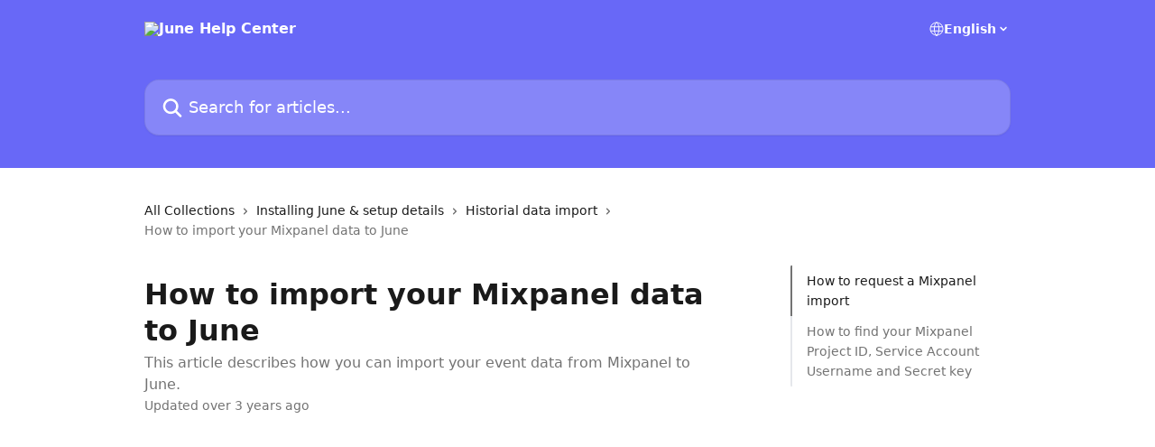

--- FILE ---
content_type: text/html; charset=utf-8
request_url: https://help.june.so/en/articles/6788339-how-to-import-your-mixpanel-data-to-june
body_size: 15537
content:
<!DOCTYPE html><html lang="en"><head><meta charSet="utf-8" data-next-head=""/><title data-next-head="">How to import your Mixpanel data to June | June Help Center</title><meta property="og:title" content="How to import your Mixpanel data to June | June Help Center" data-next-head=""/><meta name="twitter:title" content="How to import your Mixpanel data to June | June Help Center" data-next-head=""/><meta property="og:description" content="This article describes how you can import your event data from Mixpanel to June." data-next-head=""/><meta name="twitter:description" content="This article describes how you can import your event data from Mixpanel to June." data-next-head=""/><meta name="description" content="This article describes how you can import your event data from Mixpanel to June." data-next-head=""/><meta property="og:type" content="article" data-next-head=""/><meta property="og:image" content="https://downloads.intercomcdn.com/i/o/389988/406334846edeb2d8800535fc/74ca18f6e255f3402ee9eae5402ceee1.png" data-next-head=""/><meta property="twitter:image" content="https://downloads.intercomcdn.com/i/o/389988/406334846edeb2d8800535fc/74ca18f6e255f3402ee9eae5402ceee1.png" data-next-head=""/><meta name="robots" content="all" data-next-head=""/><meta name="viewport" content="width=device-width, initial-scale=1" data-next-head=""/><link href="https://intercom.help/junedotso/assets/favicon" rel="icon" data-next-head=""/><link rel="canonical" href="https://help.june.so/en/articles/6788339-how-to-import-your-mixpanel-data-to-june" data-next-head=""/><link rel="alternate" href="https://help.june.so/en/articles/6788339-how-to-import-your-mixpanel-data-to-june" hrefLang="en" data-next-head=""/><link rel="alternate" href="https://help.june.so/en/articles/6788339-how-to-import-your-mixpanel-data-to-june" hrefLang="x-default" data-next-head=""/><link nonce="HTGlumDwyPT8L+iEuFw9pGdBCMEjuNT2VrQrDF2YWRg=" rel="preload" href="https://static.intercomassets.com/_next/static/css/3141721a1e975790.css" as="style"/><link nonce="HTGlumDwyPT8L+iEuFw9pGdBCMEjuNT2VrQrDF2YWRg=" rel="stylesheet" href="https://static.intercomassets.com/_next/static/css/3141721a1e975790.css" data-n-g=""/><noscript data-n-css="HTGlumDwyPT8L+iEuFw9pGdBCMEjuNT2VrQrDF2YWRg="></noscript><script defer="" nonce="HTGlumDwyPT8L+iEuFw9pGdBCMEjuNT2VrQrDF2YWRg=" nomodule="" src="https://static.intercomassets.com/_next/static/chunks/polyfills-42372ed130431b0a.js"></script><script defer="" src="https://static.intercomassets.com/_next/static/chunks/7506.a4d4b38169fb1abb.js" nonce="HTGlumDwyPT8L+iEuFw9pGdBCMEjuNT2VrQrDF2YWRg="></script><script src="https://static.intercomassets.com/_next/static/chunks/webpack-880abdbf1794de4b.js" nonce="HTGlumDwyPT8L+iEuFw9pGdBCMEjuNT2VrQrDF2YWRg=" defer=""></script><script src="https://static.intercomassets.com/_next/static/chunks/framework-1f1b8d38c1d86c61.js" nonce="HTGlumDwyPT8L+iEuFw9pGdBCMEjuNT2VrQrDF2YWRg=" defer=""></script><script src="https://static.intercomassets.com/_next/static/chunks/main-867d51f9867933e7.js" nonce="HTGlumDwyPT8L+iEuFw9pGdBCMEjuNT2VrQrDF2YWRg=" defer=""></script><script src="https://static.intercomassets.com/_next/static/chunks/pages/_app-d3587eb2e84286dc.js" nonce="HTGlumDwyPT8L+iEuFw9pGdBCMEjuNT2VrQrDF2YWRg=" defer=""></script><script src="https://static.intercomassets.com/_next/static/chunks/d0502abb-aa607f45f5026044.js" nonce="HTGlumDwyPT8L+iEuFw9pGdBCMEjuNT2VrQrDF2YWRg=" defer=""></script><script src="https://static.intercomassets.com/_next/static/chunks/6190-ef428f6633b5a03f.js" nonce="HTGlumDwyPT8L+iEuFw9pGdBCMEjuNT2VrQrDF2YWRg=" defer=""></script><script src="https://static.intercomassets.com/_next/static/chunks/5729-6d79ddfe1353a77c.js" nonce="HTGlumDwyPT8L+iEuFw9pGdBCMEjuNT2VrQrDF2YWRg=" defer=""></script><script src="https://static.intercomassets.com/_next/static/chunks/296-7834dcf3444315af.js" nonce="HTGlumDwyPT8L+iEuFw9pGdBCMEjuNT2VrQrDF2YWRg=" defer=""></script><script src="https://static.intercomassets.com/_next/static/chunks/4835-9db7cd232aae5617.js" nonce="HTGlumDwyPT8L+iEuFw9pGdBCMEjuNT2VrQrDF2YWRg=" defer=""></script><script src="https://static.intercomassets.com/_next/static/chunks/2735-8954effe331a5dbf.js" nonce="HTGlumDwyPT8L+iEuFw9pGdBCMEjuNT2VrQrDF2YWRg=" defer=""></script><script src="https://static.intercomassets.com/_next/static/chunks/pages/%5BhelpCenterIdentifier%5D/%5Blocale%5D/articles/%5BarticleSlug%5D-cb17d809302ca462.js" nonce="HTGlumDwyPT8L+iEuFw9pGdBCMEjuNT2VrQrDF2YWRg=" defer=""></script><script src="https://static.intercomassets.com/_next/static/fz2F-Xgwk00FaYw-uZMcL/_buildManifest.js" nonce="HTGlumDwyPT8L+iEuFw9pGdBCMEjuNT2VrQrDF2YWRg=" defer=""></script><script src="https://static.intercomassets.com/_next/static/fz2F-Xgwk00FaYw-uZMcL/_ssgManifest.js" nonce="HTGlumDwyPT8L+iEuFw9pGdBCMEjuNT2VrQrDF2YWRg=" defer=""></script><meta name="sentry-trace" content="eb22f7659456bebe05c928f5ce1198bf-79d3ef9b2037f0a6-0"/><meta name="baggage" content="sentry-environment=production,sentry-release=fa11e85d28677fe87a3a874a1028c29412854fb1,sentry-public_key=187f842308a64dea9f1f64d4b1b9c298,sentry-trace_id=eb22f7659456bebe05c928f5ce1198bf,sentry-org_id=2129,sentry-sampled=false,sentry-sample_rand=0.4938904893193622,sentry-sample_rate=0"/><style id="__jsx-511296762">:root{--body-bg: rgb(255, 255, 255);
--body-image: none;
--body-bg-rgb: 255, 255, 255;
--body-border: rgb(230, 230, 230);
--body-primary-color: #1a1a1a;
--body-secondary-color: #737373;
--body-reaction-bg: rgb(242, 242, 242);
--body-reaction-text-color: rgb(64, 64, 64);
--body-toc-active-border: #737373;
--body-toc-inactive-border: #f2f2f2;
--body-toc-inactive-color: #737373;
--body-toc-active-font-weight: 400;
--body-table-border: rgb(204, 204, 204);
--body-color: hsl(0, 0%, 0%);
--footer-bg: rgb(255, 255, 255);
--footer-image: none;
--footer-border: rgb(230, 230, 230);
--footer-color: hsl(211, 10%, 61%);
--header-bg: rgb(104, 104, 247);
--header-image: none;
--header-color: hsl(0, 0%, 100%);
--collection-card-bg: none;
--collection-card-image: linear-gradient(to bottom right, #F5F5F5,#e3e3ff);
--collection-card-color: hsl(240, 90%, 69%);
--card-bg: rgb(255, 255, 255);
--card-border-color: rgb(230, 230, 230);
--card-border-inner-radius: 6px;
--card-border-radius: 8px;
--card-shadow: 0 1px 2px 0 rgb(0 0 0 / 0.05);
--search-bar-border-radius: 16px;
--search-bar-width: 100%;
--ticket-blue-bg-color: #dce1f9;
--ticket-blue-text-color: #334bfa;
--ticket-green-bg-color: #d7efdc;
--ticket-green-text-color: #0f7134;
--ticket-orange-bg-color: #ffebdb;
--ticket-orange-text-color: #b24d00;
--ticket-red-bg-color: #ffdbdb;
--ticket-red-text-color: #df2020;
--header-height: 245px;
--header-subheader-background-color: #000000;
--header-subheader-font-color: #FFFFFF;
--content-block-bg: rgb(255, 255, 255);
--content-block-image: none;
--content-block-color: hsl(0, 0%, 10%);
--content-block-button-bg: rgb(51, 75, 250);
--content-block-button-image: none;
--content-block-button-color: hsl(0, 0%, 100%);
--content-block-button-radius: 6px;
--primary-color: hsl(240, 90%, 69%);
--primary-color-alpha-10: hsla(240, 90%, 69%, 0.1);
--primary-color-alpha-60: hsla(240, 90%, 69%, 0.6);
--text-on-primary-color: #1a1a1a}</style><style id="__jsx-1611979459">:root{--font-family-primary: system-ui, "Segoe UI", "Roboto", "Helvetica", "Arial", sans-serif, "Apple Color Emoji", "Segoe UI Emoji", "Segoe UI Symbol"}</style><style id="__jsx-2466147061">:root{--font-family-secondary: system-ui, "Segoe UI", "Roboto", "Helvetica", "Arial", sans-serif, "Apple Color Emoji", "Segoe UI Emoji", "Segoe UI Symbol"}</style><style id="__jsx-cf6f0ea00fa5c760">.fade-background.jsx-cf6f0ea00fa5c760{background:radial-gradient(333.38%100%at 50%0%,rgba(var(--body-bg-rgb),0)0%,rgba(var(--body-bg-rgb),.00925356)11.67%,rgba(var(--body-bg-rgb),.0337355)21.17%,rgba(var(--body-bg-rgb),.0718242)28.85%,rgba(var(--body-bg-rgb),.121898)35.03%,rgba(var(--body-bg-rgb),.182336)40.05%,rgba(var(--body-bg-rgb),.251516)44.25%,rgba(var(--body-bg-rgb),.327818)47.96%,rgba(var(--body-bg-rgb),.409618)51.51%,rgba(var(--body-bg-rgb),.495297)55.23%,rgba(var(--body-bg-rgb),.583232)59.47%,rgba(var(--body-bg-rgb),.671801)64.55%,rgba(var(--body-bg-rgb),.759385)70.81%,rgba(var(--body-bg-rgb),.84436)78.58%,rgba(var(--body-bg-rgb),.9551)88.2%,rgba(var(--body-bg-rgb),1)100%),var(--header-image),var(--header-bg);background-size:cover;background-position-x:center}</style><style id="__jsx-27f84a20f81f6ce9">.table-of-contents::-webkit-scrollbar{width:8px}.table-of-contents::-webkit-scrollbar-thumb{background-color:#f2f2f2;border-radius:8px}</style><style id="__jsx-a49d9ef8a9865a27">.table_of_contents.jsx-a49d9ef8a9865a27{max-width:260px;min-width:260px}</style><style id="__jsx-62724fba150252e0">.related_articles section a{color:initial}</style><style id="__jsx-4bed0c08ce36899e">.article_body a:not(.intercom-h2b-button){color:var(--primary-color)}article a.intercom-h2b-button{background-color:var(--primary-color);border:0}.zendesk-article table{overflow-x:scroll!important;display:block!important;height:auto!important}.intercom-interblocks-unordered-nested-list ul,.intercom-interblocks-ordered-nested-list ol{margin-top:16px;margin-bottom:16px}.intercom-interblocks-unordered-nested-list ul .intercom-interblocks-unordered-nested-list ul,.intercom-interblocks-unordered-nested-list ul .intercom-interblocks-ordered-nested-list ol,.intercom-interblocks-ordered-nested-list ol .intercom-interblocks-ordered-nested-list ol,.intercom-interblocks-ordered-nested-list ol .intercom-interblocks-unordered-nested-list ul{margin-top:0;margin-bottom:0}.intercom-interblocks-image a:focus{outline-offset:3px}</style></head><body><div id="__next"><div dir="ltr" class="h-full w-full"><a href="#main-content" class="sr-only font-bold text-header-color focus:not-sr-only focus:absolute focus:left-4 focus:top-4 focus:z-50" aria-roledescription="Link, Press control-option-right-arrow to exit">Skip to main content</a><main class="header__lite"><header id="header" data-testid="header" class="jsx-cf6f0ea00fa5c760 flex flex-col text-header-color"><div class="jsx-cf6f0ea00fa5c760 relative flex grow flex-col mb-9 bg-header-bg bg-header-image bg-cover bg-center pb-9"><div id="sr-announcement" aria-live="polite" class="jsx-cf6f0ea00fa5c760 sr-only"></div><div class="jsx-cf6f0ea00fa5c760 flex h-full flex-col items-center marker:shrink-0"><section class="relative flex w-full flex-col mb-6 pb-6"><div class="header__meta_wrapper flex justify-center px-5 pt-6 leading-none sm:px-10"><div class="flex items-center w-240" data-testid="subheader-container"><div class="mo__body header__site_name"><div class="header__logo"><a href="/en/"><img src="https://downloads.intercomcdn.com/i/o/390179/ed649fb8348d7b239de5d44c/29f0c3dccb8b7c082bf1d2ef7bebefab.png" height="201" alt="June Help Center"/></a></div></div><div><div class="flex items-center font-semibold"><div class="flex items-center md:hidden" data-testid="small-screen-children"><button class="flex items-center border-none bg-transparent px-1.5" data-testid="hamburger-menu-button" aria-label="Open menu"><svg width="24" height="24" viewBox="0 0 16 16" xmlns="http://www.w3.org/2000/svg" class="fill-current"><path d="M1.86861 2C1.38889 2 1 2.3806 1 2.85008C1 3.31957 1.38889 3.70017 1.86861 3.70017H14.1314C14.6111 3.70017 15 3.31957 15 2.85008C15 2.3806 14.6111 2 14.1314 2H1.86861Z"></path><path d="M1 8C1 7.53051 1.38889 7.14992 1.86861 7.14992H14.1314C14.6111 7.14992 15 7.53051 15 8C15 8.46949 14.6111 8.85008 14.1314 8.85008H1.86861C1.38889 8.85008 1 8.46949 1 8Z"></path><path d="M1 13.1499C1 12.6804 1.38889 12.2998 1.86861 12.2998H14.1314C14.6111 12.2998 15 12.6804 15 13.1499C15 13.6194 14.6111 14 14.1314 14H1.86861C1.38889 14 1 13.6194 1 13.1499Z"></path></svg></button><div class="fixed right-0 top-0 z-50 h-full w-full hidden" data-testid="hamburger-menu"><div class="flex h-full w-full justify-end bg-black bg-opacity-30"><div class="flex h-fit w-full flex-col bg-white opacity-100 sm:h-full sm:w-1/2"><button class="text-body-font flex items-center self-end border-none bg-transparent pr-6 pt-6" data-testid="hamburger-menu-close-button" aria-label="Close menu"><svg width="24" height="24" viewBox="0 0 16 16" xmlns="http://www.w3.org/2000/svg"><path d="M3.5097 3.5097C3.84165 3.17776 4.37984 3.17776 4.71178 3.5097L7.99983 6.79775L11.2879 3.5097C11.6198 3.17776 12.158 3.17776 12.49 3.5097C12.8219 3.84165 12.8219 4.37984 12.49 4.71178L9.20191 7.99983L12.49 11.2879C12.8219 11.6198 12.8219 12.158 12.49 12.49C12.158 12.8219 11.6198 12.8219 11.2879 12.49L7.99983 9.20191L4.71178 12.49C4.37984 12.8219 3.84165 12.8219 3.5097 12.49C3.17776 12.158 3.17776 11.6198 3.5097 11.2879L6.79775 7.99983L3.5097 4.71178C3.17776 4.37984 3.17776 3.84165 3.5097 3.5097Z"></path></svg></button><nav class="flex flex-col pl-4 text-black"><div class="relative cursor-pointer has-[:focus]:outline"><select class="peer absolute z-10 block h-6 w-full cursor-pointer opacity-0 md:text-base" aria-label="Change language" id="language-selector"><option value="/en/articles/6788339-how-to-import-your-mixpanel-data-to-june" class="text-black" selected="">English</option></select><div class="mb-10 ml-5 flex items-center gap-1 text-md hover:opacity-80 peer-hover:opacity-80 md:m-0 md:ml-3 md:text-base" aria-hidden="true"><svg id="locale-picker-globe" width="16" height="16" viewBox="0 0 16 16" fill="none" xmlns="http://www.w3.org/2000/svg" class="shrink-0" aria-hidden="true"><path d="M8 15C11.866 15 15 11.866 15 8C15 4.13401 11.866 1 8 1C4.13401 1 1 4.13401 1 8C1 11.866 4.13401 15 8 15Z" stroke="currentColor" stroke-linecap="round" stroke-linejoin="round"></path><path d="M8 15C9.39949 15 10.534 11.866 10.534 8C10.534 4.13401 9.39949 1 8 1C6.60051 1 5.466 4.13401 5.466 8C5.466 11.866 6.60051 15 8 15Z" stroke="currentColor" stroke-linecap="round" stroke-linejoin="round"></path><path d="M1.448 5.75989H14.524" stroke="currentColor" stroke-linecap="round" stroke-linejoin="round"></path><path d="M1.448 10.2402H14.524" stroke="currentColor" stroke-linecap="round" stroke-linejoin="round"></path></svg>English<svg id="locale-picker-arrow" width="16" height="16" viewBox="0 0 16 16" fill="none" xmlns="http://www.w3.org/2000/svg" class="shrink-0" aria-hidden="true"><path d="M5 6.5L8.00093 9.5L11 6.50187" stroke="currentColor" stroke-width="1.5" stroke-linecap="round" stroke-linejoin="round"></path></svg></div></div></nav></div></div></div></div><nav class="hidden items-center md:flex" data-testid="large-screen-children"><div class="relative cursor-pointer has-[:focus]:outline"><select class="peer absolute z-10 block h-6 w-full cursor-pointer opacity-0 md:text-base" aria-label="Change language" id="language-selector"><option value="/en/articles/6788339-how-to-import-your-mixpanel-data-to-june" class="text-black" selected="">English</option></select><div class="mb-10 ml-5 flex items-center gap-1 text-md hover:opacity-80 peer-hover:opacity-80 md:m-0 md:ml-3 md:text-base" aria-hidden="true"><svg id="locale-picker-globe" width="16" height="16" viewBox="0 0 16 16" fill="none" xmlns="http://www.w3.org/2000/svg" class="shrink-0" aria-hidden="true"><path d="M8 15C11.866 15 15 11.866 15 8C15 4.13401 11.866 1 8 1C4.13401 1 1 4.13401 1 8C1 11.866 4.13401 15 8 15Z" stroke="currentColor" stroke-linecap="round" stroke-linejoin="round"></path><path d="M8 15C9.39949 15 10.534 11.866 10.534 8C10.534 4.13401 9.39949 1 8 1C6.60051 1 5.466 4.13401 5.466 8C5.466 11.866 6.60051 15 8 15Z" stroke="currentColor" stroke-linecap="round" stroke-linejoin="round"></path><path d="M1.448 5.75989H14.524" stroke="currentColor" stroke-linecap="round" stroke-linejoin="round"></path><path d="M1.448 10.2402H14.524" stroke="currentColor" stroke-linecap="round" stroke-linejoin="round"></path></svg>English<svg id="locale-picker-arrow" width="16" height="16" viewBox="0 0 16 16" fill="none" xmlns="http://www.w3.org/2000/svg" class="shrink-0" aria-hidden="true"><path d="M5 6.5L8.00093 9.5L11 6.50187" stroke="currentColor" stroke-width="1.5" stroke-linecap="round" stroke-linejoin="round"></path></svg></div></div></nav></div></div></div></div></section><section class="relative mx-5 flex h-full w-full flex-col items-center px-5 sm:px-10"><div class="flex h-full max-w-full flex-col w-240 justify-end" data-testid="main-header-container"><div id="search-bar" class="relative w-full"><form action="/en/" autoComplete="off"><div class="flex w-full flex-col items-start"><div class="relative flex w-full sm:w-search-bar"><label for="search-input" class="sr-only">Search for articles...</label><input id="search-input" type="text" autoComplete="off" class="peer w-full rounded-search-bar border border-black-alpha-8 bg-white-alpha-20 p-4 ps-12 font-secondary text-lg text-header-color shadow-search-bar outline-none transition ease-linear placeholder:text-header-color hover:bg-white-alpha-27 hover:shadow-search-bar-hover focus:border-transparent focus:bg-white focus:text-black-10 focus:shadow-search-bar-focused placeholder:focus:text-black-45" placeholder="Search for articles..." name="q" aria-label="Search for articles..." value=""/><div class="absolute inset-y-0 start-0 flex items-center fill-header-color peer-focus-visible:fill-black-45 pointer-events-none ps-5"><svg width="22" height="21" viewBox="0 0 22 21" xmlns="http://www.w3.org/2000/svg" class="fill-inherit" aria-hidden="true"><path fill-rule="evenodd" clip-rule="evenodd" d="M3.27485 8.7001C3.27485 5.42781 5.92757 2.7751 9.19985 2.7751C12.4721 2.7751 15.1249 5.42781 15.1249 8.7001C15.1249 11.9724 12.4721 14.6251 9.19985 14.6251C5.92757 14.6251 3.27485 11.9724 3.27485 8.7001ZM9.19985 0.225098C4.51924 0.225098 0.724854 4.01948 0.724854 8.7001C0.724854 13.3807 4.51924 17.1751 9.19985 17.1751C11.0802 17.1751 12.8176 16.5627 14.2234 15.5265L19.0981 20.4013C19.5961 20.8992 20.4033 20.8992 20.9013 20.4013C21.3992 19.9033 21.3992 19.0961 20.9013 18.5981L16.0264 13.7233C17.0625 12.3176 17.6749 10.5804 17.6749 8.7001C17.6749 4.01948 13.8805 0.225098 9.19985 0.225098Z"></path></svg></div></div></div></form></div></div></section></div></div></header><div class="z-1 flex shrink-0 grow basis-auto justify-center px-5 sm:px-10"><section data-testid="main-content" id="main-content" class="max-w-full w-240"><section data-testid="article-section" class="section section__article"><div class="flex-row-reverse justify-between flex"><div class="jsx-a49d9ef8a9865a27 w-61 sticky top-8 ml-7 max-w-61 self-start max-lg:hidden mt-16"><div class="jsx-27f84a20f81f6ce9 table-of-contents max-h-[calc(100vh-96px)] overflow-y-auto rounded-2xl text-body-primary-color hover:text-primary max-lg:border max-lg:border-solid max-lg:border-body-border max-lg:shadow-solid-1"><div data-testid="toc-dropdown" class="jsx-27f84a20f81f6ce9 hidden cursor-pointer justify-between border-b max-lg:flex max-lg:flex-row max-lg:border-x-0 max-lg:border-t-0 max-lg:border-solid max-lg:border-b-body-border"><div class="jsx-27f84a20f81f6ce9 my-2 max-lg:pl-4">Table of contents</div><div class="jsx-27f84a20f81f6ce9 "><svg class="ml-2 mr-4 mt-3 transition-transform" transform="rotate(180)" width="16" height="16" fill="none" xmlns="http://www.w3.org/2000/svg"><path fill-rule="evenodd" clip-rule="evenodd" d="M3.93353 5.93451C4.24595 5.62209 4.75248 5.62209 5.0649 5.93451L7.99922 8.86882L10.9335 5.93451C11.246 5.62209 11.7525 5.62209 12.0649 5.93451C12.3773 6.24693 12.3773 6.75346 12.0649 7.06588L8.5649 10.5659C8.25249 10.8783 7.74595 10.8783 7.43353 10.5659L3.93353 7.06588C3.62111 6.75346 3.62111 6.24693 3.93353 5.93451Z" fill="currentColor"></path></svg></div></div><div data-testid="toc-body" class="jsx-27f84a20f81f6ce9 my-2"><section data-testid="toc-section-0" class="jsx-27f84a20f81f6ce9 flex border-y-0 border-e-0 border-s-2 border-solid py-1.5 max-lg:border-none border-body-toc-active-border px-4"><a id="#h_acf5c5e81b" href="#h_acf5c5e81b" data-testid="toc-link-0" class="jsx-27f84a20f81f6ce9 w-full no-underline hover:text-body-primary-color max-lg:inline-block max-lg:text-body-primary-color max-lg:hover:text-primary lg:text-base font-toc-active text-body-primary-color"></a></section><section data-testid="toc-section-1" class="jsx-27f84a20f81f6ce9 flex border-y-0 border-e-0 border-s-2 border-solid py-1.5 max-lg:border-none px-4"><a id="#h_8fbff74545" href="#h_8fbff74545" data-testid="toc-link-1" class="jsx-27f84a20f81f6ce9 w-full no-underline hover:text-body-primary-color max-lg:inline-block max-lg:text-body-primary-color max-lg:hover:text-primary lg:text-base text-body-toc-inactive-color"></a></section></div></div></div><div class="relative z-3 w-full lg:max-w-160 "><div class="flex pb-6 max-md:pb-2 lg:max-w-160"><div tabindex="-1" class="focus:outline-none"><div class="flex flex-wrap items-baseline pb-4 text-base" tabindex="0" role="navigation" aria-label="Breadcrumb"><a href="/en/" class="pr-2 text-body-primary-color no-underline hover:text-body-secondary-color">All Collections</a><div class="pr-2" aria-hidden="true"><svg width="6" height="10" viewBox="0 0 6 10" class="block h-2 w-2 fill-body-secondary-color rtl:rotate-180" xmlns="http://www.w3.org/2000/svg"><path fill-rule="evenodd" clip-rule="evenodd" d="M0.648862 0.898862C0.316916 1.23081 0.316916 1.769 0.648862 2.10094L3.54782 4.9999L0.648862 7.89886C0.316916 8.23081 0.316917 8.769 0.648862 9.10094C0.980808 9.43289 1.519 9.43289 1.85094 9.10094L5.35094 5.60094C5.68289 5.269 5.68289 4.73081 5.35094 4.39886L1.85094 0.898862C1.519 0.566916 0.980807 0.566916 0.648862 0.898862Z"></path></svg></div><a href="https://help.june.so/en/collections/3762353-installing-june-setup-details" class="pr-2 text-body-primary-color no-underline hover:text-body-secondary-color" data-testid="breadcrumb-0">Installing June &amp; setup details</a><div class="pr-2" aria-hidden="true"><svg width="6" height="10" viewBox="0 0 6 10" class="block h-2 w-2 fill-body-secondary-color rtl:rotate-180" xmlns="http://www.w3.org/2000/svg"><path fill-rule="evenodd" clip-rule="evenodd" d="M0.648862 0.898862C0.316916 1.23081 0.316916 1.769 0.648862 2.10094L3.54782 4.9999L0.648862 7.89886C0.316916 8.23081 0.316917 8.769 0.648862 9.10094C0.980808 9.43289 1.519 9.43289 1.85094 9.10094L5.35094 5.60094C5.68289 5.269 5.68289 4.73081 5.35094 4.39886L1.85094 0.898862C1.519 0.566916 0.980807 0.566916 0.648862 0.898862Z"></path></svg></div><a href="https://help.june.so/en/collections/3762356-historial-data-import" class="pr-2 text-body-primary-color no-underline hover:text-body-secondary-color" data-testid="breadcrumb-1">Historial data import</a><div class="pr-2" aria-hidden="true"><svg width="6" height="10" viewBox="0 0 6 10" class="block h-2 w-2 fill-body-secondary-color rtl:rotate-180" xmlns="http://www.w3.org/2000/svg"><path fill-rule="evenodd" clip-rule="evenodd" d="M0.648862 0.898862C0.316916 1.23081 0.316916 1.769 0.648862 2.10094L3.54782 4.9999L0.648862 7.89886C0.316916 8.23081 0.316917 8.769 0.648862 9.10094C0.980808 9.43289 1.519 9.43289 1.85094 9.10094L5.35094 5.60094C5.68289 5.269 5.68289 4.73081 5.35094 4.39886L1.85094 0.898862C1.519 0.566916 0.980807 0.566916 0.648862 0.898862Z"></path></svg></div><div class="text-body-secondary-color">How to import your Mixpanel data to June</div></div></div></div><div class=""><div class="article intercom-force-break"><div class="mb-10 max-lg:mb-6"><div class="flex flex-col gap-4"><div class="flex flex-col"><h1 class="mb-1 font-primary text-2xl font-bold leading-10 text-body-primary-color">How to import your Mixpanel data to June</h1><div class="text-md font-normal leading-normal text-body-secondary-color"><p>This article describes how you can import your event data from Mixpanel to June.</p></div></div><div class="avatar"><div class="avatar__info -mt-0.5 text-base"><span class="text-body-secondary-color"> <!-- -->Updated over 3 years ago</span></div></div></div></div><div class="jsx-4bed0c08ce36899e flex-col"><div class="jsx-4bed0c08ce36899e mb-7 ml-0 text-md max-messenger:mb-6 lg:hidden"><div class="jsx-27f84a20f81f6ce9 table-of-contents max-h-[calc(100vh-96px)] overflow-y-auto rounded-2xl text-body-primary-color hover:text-primary max-lg:border max-lg:border-solid max-lg:border-body-border max-lg:shadow-solid-1"><div data-testid="toc-dropdown" class="jsx-27f84a20f81f6ce9 hidden cursor-pointer justify-between border-b max-lg:flex max-lg:flex-row max-lg:border-x-0 max-lg:border-t-0 max-lg:border-solid max-lg:border-b-body-border border-b-0"><div class="jsx-27f84a20f81f6ce9 my-2 max-lg:pl-4">Table of contents</div><div class="jsx-27f84a20f81f6ce9 "><svg class="ml-2 mr-4 mt-3 transition-transform" transform="" width="16" height="16" fill="none" xmlns="http://www.w3.org/2000/svg"><path fill-rule="evenodd" clip-rule="evenodd" d="M3.93353 5.93451C4.24595 5.62209 4.75248 5.62209 5.0649 5.93451L7.99922 8.86882L10.9335 5.93451C11.246 5.62209 11.7525 5.62209 12.0649 5.93451C12.3773 6.24693 12.3773 6.75346 12.0649 7.06588L8.5649 10.5659C8.25249 10.8783 7.74595 10.8783 7.43353 10.5659L3.93353 7.06588C3.62111 6.75346 3.62111 6.24693 3.93353 5.93451Z" fill="currentColor"></path></svg></div></div><div data-testid="toc-body" class="jsx-27f84a20f81f6ce9 hidden my-2"><section data-testid="toc-section-0" class="jsx-27f84a20f81f6ce9 flex border-y-0 border-e-0 border-s-2 border-solid py-1.5 max-lg:border-none border-body-toc-active-border px-4"><a id="#h_acf5c5e81b" href="#h_acf5c5e81b" data-testid="toc-link-0" class="jsx-27f84a20f81f6ce9 w-full no-underline hover:text-body-primary-color max-lg:inline-block max-lg:text-body-primary-color max-lg:hover:text-primary lg:text-base font-toc-active text-body-primary-color"></a></section><section data-testid="toc-section-1" class="jsx-27f84a20f81f6ce9 flex border-y-0 border-e-0 border-s-2 border-solid py-1.5 max-lg:border-none px-4"><a id="#h_8fbff74545" href="#h_8fbff74545" data-testid="toc-link-1" class="jsx-27f84a20f81f6ce9 w-full no-underline hover:text-body-primary-color max-lg:inline-block max-lg:text-body-primary-color max-lg:hover:text-primary lg:text-base text-body-toc-inactive-color"></a></section></div></div></div><div class="jsx-4bed0c08ce36899e article_body"><article class="jsx-4bed0c08ce36899e "><div class="intercom-interblocks-video"><iframe src="https://www.loom.com/embed/cd7456f42ce3457e93502381ad34b099" frameborder="0" allowfullscreen="allowfullscreen" referrerPolicy="strict-origin-when-cross-origin"></iframe></div><div class="intercom-interblocks-code"><pre>⚠️ Note: Mixpanel imports are one-off. You need an ongoing source of data like the June or the Segment SDK to always have the latest metrics for your product.</pre></div><div class="intercom-interblocks-paragraph no-margin intercom-interblocks-align-left"><p> </p></div><div class="intercom-interblocks-paragraph no-margin intercom-interblocks-align-left"><p>You can import your event data from Mixpanel to June so that you don&#x27;t have to wait for weeks before there&#x27;s a good amount of data from Segment to get value from your reports.</p></div><div class="intercom-interblocks-paragraph no-margin intercom-interblocks-align-left"><p> </p></div><div class="intercom-interblocks-heading intercom-interblocks-align-left"><h1 id="h_acf5c5e81b"><b>How to request a Mixpanel import</b></h1></div><div class="intercom-interblocks-paragraph no-margin intercom-interblocks-align-left"><p>To request an import of your Amplitude event data:</p></div><div class="intercom-interblocks-unordered-nested-list"><ul><li><div class="intercom-interblocks-paragraph no-margin intercom-interblocks-align-left"><p>Log into June: <a href="https://analytics.june.so/" target="_blank" rel="nofollow noopener noreferrer">https://analytics.june.so</a></p></div></li><li><div class="intercom-interblocks-paragraph no-margin intercom-interblocks-align-left"><p>Click on your workspace name on the top left corner of the page</p></div></li><li><div class="intercom-interblocks-paragraph no-margin intercom-interblocks-align-left"><p>Go to <code>Settings &amp; Integrations</code></p></div></li><li><div class="intercom-interblocks-paragraph no-margin intercom-interblocks-align-left"><p>Click on the Mixpanel integration, and then click on <code>Import data</code>.</p></div></li><li><div class="intercom-interblocks-paragraph no-margin intercom-interblocks-align-left"><p>Add your Mixpanel Project ID, Service Account Username and Secret key, and select an import date range</p></div></li><li><div class="intercom-interblocks-paragraph no-margin intercom-interblocks-align-left"><p>Select <code>Use Mixpanel EU servers</code> if you&#x27;re enrolled in their EU Data Residency</p></div></li><li><div class="intercom-interblocks-paragraph no-margin intercom-interblocks-align-left"><p>Finally, click on <code>Save</code></p></div></li></ul></div><div class="intercom-interblocks-image intercom-interblocks-align-left"><a href="https://downloads.intercomcdn.com/i/o/626949150/86edb66e4ec0eebec23b4488/image.png?expires=1768379400&amp;signature=f4b081f4002179d8777dab2140be4dcdd9953cb2ca3259100afb7220cdada86a&amp;req=ciIhH813nIRfFb4f3HP0gMx1S9xocPTmCmzeA5SXtTOLqIQbY3BeBE24dIJX%0AHaD%2FjRbDREQIRZuAGg%3D%3D%0A" target="_blank" rel="noreferrer nofollow noopener"><img src="https://downloads.intercomcdn.com/i/o/626949150/86edb66e4ec0eebec23b4488/image.png?expires=1768379400&amp;signature=f4b081f4002179d8777dab2140be4dcdd9953cb2ca3259100afb7220cdada86a&amp;req=ciIhH813nIRfFb4f3HP0gMx1S9xocPTmCmzeA5SXtTOLqIQbY3BeBE24dIJX%0AHaD%2FjRbDREQIRZuAGg%3D%3D%0A" width="596" height="725"/></a></div><div class="intercom-interblocks-heading intercom-interblocks-align-left"><h1 id="h_8fbff74545"><b>How to find your Mixpanel Project ID, Service Account Username and Secret key</b></h1></div><div class="intercom-interblocks-ordered-nested-list"><ol><li><div class="intercom-interblocks-paragraph no-margin intercom-interblocks-align-left"><p>Click on the gear icon on the top right corner of the page and go to <code>Project Settings</code></p></div></li><li><div class="intercom-interblocks-paragraph no-margin intercom-interblocks-align-left"><p>Copy the Project ID from the Project Details and paste it into the Mixpanel integration modal on June</p></div><div class="intercom-interblocks-image intercom-interblocks-align-left"><a href="https://downloads.intercomcdn.com/i/o/626951852/63ab90ab03ce60261c664741/image.png?expires=1768379400&amp;signature=1449c0b8a83645046b025549c7dcb22c109b1d75a5aa4befeddc0f255d619b91&amp;req=ciIhH8x%2FlYRdFb4f3HP0gMpuQG%2Bma703NlNh3iToXzMx5cl5cdKjybj4AqZW%0ARbQ%3D%0A" target="_blank" rel="noreferrer nofollow noopener"><img src="https://downloads.intercomcdn.com/i/o/626951852/63ab90ab03ce60261c664741/image.png?expires=1768379400&amp;signature=1449c0b8a83645046b025549c7dcb22c109b1d75a5aa4befeddc0f255d619b91&amp;req=ciIhH8x%2FlYRdFb4f3HP0gMpuQG%2Bma703NlNh3iToXzMx5cl5cdKjybj4AqZW%0ARbQ%3D%0A" width="1201" height="712"/></a></div></li><li><div class="intercom-interblocks-paragraph no-margin intercom-interblocks-align-left"><p>Click on <code>Service Accounts</code> on the left and then click on <code>Add Service Account</code> on the top right</p></div><div class="intercom-interblocks-image intercom-interblocks-align-left"><a href="https://downloads.intercomcdn.com/i/o/626952513/b3c9ab9ab728dbf51f2e231f/image.png?expires=1768379400&amp;signature=1564813997ea3b06f1033d7ace01861e68bc1afbb266dbfdabf414362981508e&amp;req=ciIhH8x8mIBcFb4f3HP0gHrOMR5ZRBRvwweHVJkrd4E%2BweT5nbSzm3IqOCYa%0A9nw%3D%0A" target="_blank" rel="noreferrer nofollow noopener"><img src="https://downloads.intercomcdn.com/i/o/626952513/b3c9ab9ab728dbf51f2e231f/image.png?expires=1768379400&amp;signature=1564813997ea3b06f1033d7ace01861e68bc1afbb266dbfdabf414362981508e&amp;req=ciIhH8x8mIBcFb4f3HP0gHrOMR5ZRBRvwweHVJkrd4E%2BweT5nbSzm3IqOCYa%0A9nw%3D%0A" width="1917" height="389"/></a></div></li><li><div class="intercom-interblocks-paragraph no-margin intercom-interblocks-align-left"><p>Select the <code>Project Role</code> as <code>Owner</code>, give a name to this service account, and click on <code>Add</code></p></div><div class="intercom-interblocks-image intercom-interblocks-align-left"><a href="https://downloads.intercomcdn.com/i/o/626953276/98df9daa8e10804336941915/image.png?expires=1768379400&amp;signature=6dc643df191786b54caa8328877a2a24e61f9c2fa9a209160f6c9f9569e71c3e&amp;req=ciIhH8x9n4ZZFb4f3HP0gKEjaHRD76Ii8Dp8lrdKhV7Fr9MbuV%2FHVe8rZ6GP%0AqVY%3D%0A" target="_blank" rel="noreferrer nofollow noopener"><img src="https://downloads.intercomcdn.com/i/o/626953276/98df9daa8e10804336941915/image.png?expires=1768379400&amp;signature=6dc643df191786b54caa8328877a2a24e61f9c2fa9a209160f6c9f9569e71c3e&amp;req=ciIhH8x9n4ZZFb4f3HP0gKEjaHRD76Ii8Dp8lrdKhV7Fr9MbuV%2FHVe8rZ6GP%0AqVY%3D%0A" width="621" height="322"/></a></div></li><li><div class="intercom-interblocks-paragraph no-margin intercom-interblocks-align-left"><p>Copy the service account Username and Secret key and paste them into the Mixpanel integration modal in June</p></div><div class="intercom-interblocks-image intercom-interblocks-align-left"><a href="https://downloads.intercomcdn.com/i/o/626953856/4b32c66a4767f3c9e1c20750/image.png?expires=1768379400&amp;signature=688296683043bcb684031f6c85c63707c16ad77c789256e42b751c1dfd57af08&amp;req=ciIhH8x9lYRZFb4f3HP0gLTdGWK9zol%2FN4j9jzZV9DeHMiX8gFQ2l35HBAoG%0A5U0%3D%0A" target="_blank" rel="noreferrer nofollow noopener"><img src="https://downloads.intercomcdn.com/i/o/626953856/4b32c66a4767f3c9e1c20750/image.png?expires=1768379400&amp;signature=688296683043bcb684031f6c85c63707c16ad77c789256e42b751c1dfd57af08&amp;req=ciIhH8x9lYRZFb4f3HP0gLTdGWK9zol%2FN4j9jzZV9DeHMiX8gFQ2l35HBAoG%0A5U0%3D%0A" width="632" height="374"/></a></div></li></ol></div><div class="intercom-interblocks-paragraph no-margin intercom-interblocks-align-left"><p>That&#x27;s it! We&#x27;ll send you an email after importing your event data to June.</p></div><section class="jsx-62724fba150252e0 related_articles my-6"><hr class="jsx-62724fba150252e0 my-6 sm:my-8"/><div class="jsx-62724fba150252e0 mb-3 text-xl font-bold">Related Articles</div><section class="flex flex-col rounded-card border border-solid border-card-border bg-card-bg p-2 sm:p-3"><a class="duration-250 group/article flex flex-row justify-between gap-2 py-2 no-underline transition ease-linear hover:bg-primary-alpha-10 hover:text-primary sm:rounded-card-inner sm:py-3 rounded-card-inner px-3" href="https://help.june.so/en/articles/4968066-backfill-your-events" data-testid="article-link"><div class="flex flex-col p-0"><span class="m-0 text-md text-body-primary-color group-hover/article:text-primary">Backfill your events</span></div><div class="flex shrink-0 flex-col justify-center p-0"><svg class="block h-4 w-4 text-primary ltr:-rotate-90 rtl:rotate-90" fill="currentColor" viewBox="0 0 20 20" xmlns="http://www.w3.org/2000/svg"><path fill-rule="evenodd" d="M5.293 7.293a1 1 0 011.414 0L10 10.586l3.293-3.293a1 1 0 111.414 1.414l-4 4a1 1 0 01-1.414 0l-4-4a1 1 0 010-1.414z" clip-rule="evenodd"></path></svg></div></a><a class="duration-250 group/article flex flex-row justify-between gap-2 py-2 no-underline transition ease-linear hover:bg-primary-alpha-10 hover:text-primary sm:rounded-card-inner sm:py-3 rounded-card-inner px-3" href="https://help.june.so/en/articles/5649446-how-to-import-your-amplitude-data-to-june" data-testid="article-link"><div class="flex flex-col p-0"><span class="m-0 text-md text-body-primary-color group-hover/article:text-primary">How to import your Amplitude data to June</span></div><div class="flex shrink-0 flex-col justify-center p-0"><svg class="block h-4 w-4 text-primary ltr:-rotate-90 rtl:rotate-90" fill="currentColor" viewBox="0 0 20 20" xmlns="http://www.w3.org/2000/svg"><path fill-rule="evenodd" d="M5.293 7.293a1 1 0 011.414 0L10 10.586l3.293-3.293a1 1 0 111.414 1.414l-4 4a1 1 0 01-1.414 0l-4-4a1 1 0 010-1.414z" clip-rule="evenodd"></path></svg></div></a><a class="duration-250 group/article flex flex-row justify-between gap-2 py-2 no-underline transition ease-linear hover:bg-primary-alpha-10 hover:text-primary sm:rounded-card-inner sm:py-3 rounded-card-inner px-3" href="https://help.june.so/en/articles/6823477-june-vs-mixpanel" data-testid="article-link"><div class="flex flex-col p-0"><span class="m-0 text-md text-body-primary-color group-hover/article:text-primary">June vs Mixpanel</span></div><div class="flex shrink-0 flex-col justify-center p-0"><svg class="block h-4 w-4 text-primary ltr:-rotate-90 rtl:rotate-90" fill="currentColor" viewBox="0 0 20 20" xmlns="http://www.w3.org/2000/svg"><path fill-rule="evenodd" d="M5.293 7.293a1 1 0 011.414 0L10 10.586l3.293-3.293a1 1 0 111.414 1.414l-4 4a1 1 0 01-1.414 0l-4-4a1 1 0 010-1.414z" clip-rule="evenodd"></path></svg></div></a><a class="duration-250 group/article flex flex-row justify-between gap-2 py-2 no-underline transition ease-linear hover:bg-primary-alpha-10 hover:text-primary sm:rounded-card-inner sm:py-3 rounded-card-inner px-3" href="https://help.june.so/en/articles/6823534-june-data-protection-addendum" data-testid="article-link"><div class="flex flex-col p-0"><span class="m-0 text-md text-body-primary-color group-hover/article:text-primary">June - Data Protection Addendum</span></div><div class="flex shrink-0 flex-col justify-center p-0"><svg class="block h-4 w-4 text-primary ltr:-rotate-90 rtl:rotate-90" fill="currentColor" viewBox="0 0 20 20" xmlns="http://www.w3.org/2000/svg"><path fill-rule="evenodd" d="M5.293 7.293a1 1 0 011.414 0L10 10.586l3.293-3.293a1 1 0 111.414 1.414l-4 4a1 1 0 01-1.414 0l-4-4a1 1 0 010-1.414z" clip-rule="evenodd"></path></svg></div></a><a class="duration-250 group/article flex flex-row justify-between gap-2 py-2 no-underline transition ease-linear hover:bg-primary-alpha-10 hover:text-primary sm:rounded-card-inner sm:py-3 rounded-card-inner px-3" href="https://help.june.so/en/articles/7234193-my-data-isn-t-showing-up-in-june" data-testid="article-link"><div class="flex flex-col p-0"><span class="m-0 text-md text-body-primary-color group-hover/article:text-primary">My data isn&#x27;t showing up in June</span></div><div class="flex shrink-0 flex-col justify-center p-0"><svg class="block h-4 w-4 text-primary ltr:-rotate-90 rtl:rotate-90" fill="currentColor" viewBox="0 0 20 20" xmlns="http://www.w3.org/2000/svg"><path fill-rule="evenodd" d="M5.293 7.293a1 1 0 011.414 0L10 10.586l3.293-3.293a1 1 0 111.414 1.414l-4 4a1 1 0 01-1.414 0l-4-4a1 1 0 010-1.414z" clip-rule="evenodd"></path></svg></div></a></section></section></article></div></div></div></div><div class="intercom-reaction-picker -mb-4 -ml-4 -mr-4 mt-6 rounded-card sm:-mb-2 sm:-ml-1 sm:-mr-1 sm:mt-8" role="group" aria-label="feedback form"><div class="intercom-reaction-prompt">Did this answer your question?</div><div class="intercom-reactions-container"><button class="intercom-reaction" aria-label="Disappointed Reaction" tabindex="0" data-reaction-text="disappointed" aria-pressed="false"><span title="Disappointed">😞</span></button><button class="intercom-reaction" aria-label="Neutral Reaction" tabindex="0" data-reaction-text="neutral" aria-pressed="false"><span title="Neutral">😐</span></button><button class="intercom-reaction" aria-label="Smiley Reaction" tabindex="0" data-reaction-text="smiley" aria-pressed="false"><span title="Smiley">😃</span></button></div></div></div></div></section></section></div><footer id="footer" class="mt-24 shrink-0 bg-footer-bg px-0 py-12 text-left text-base text-footer-color"><div class="shrink-0 grow basis-auto px-5 sm:px-10"><div class="mx-auto max-w-240 sm:w-auto"><div><div class="text-center" data-testid="simple-footer-layout"><div class="align-middle text-lg text-footer-color"><a class="no-underline" href="/en/"><img data-testid="logo-img" src="https://downloads.intercomcdn.com/i/o/390179/ed649fb8348d7b239de5d44c/29f0c3dccb8b7c082bf1d2ef7bebefab.png" alt="June Help Center" class="max-h-8 contrast-80 inline"/></a></div><div class="mt-10" data-testid="simple-footer-links"><div class="flex flex-row justify-center"></div><ul data-testid="social-links" class="flex flex-wrap items-center gap-4 p-0 justify-center" id="social-links"><li class="list-none align-middle"><a target="_blank" href="https://www.twitter.com/junedotso" rel="nofollow noreferrer noopener" data-testid="footer-social-link-0" class="no-underline"><img src="https://intercom.help/junedotso/assets/svg/icon:social-twitter/909aa5" alt="" aria-label="https://www.twitter.com/junedotso" width="16" height="16" loading="lazy" data-testid="social-icon-twitter"/></a></li><li class="list-none align-middle"><a target="_blank" href="https://www.linkedin.com/company/junedotso/" rel="nofollow noreferrer noopener" data-testid="footer-social-link-1" class="no-underline"><img src="https://intercom.help/junedotso/assets/svg/icon:social-linkedin/909aa5" alt="" aria-label="https://www.linkedin.com/company/junedotso/" width="16" height="16" loading="lazy" data-testid="social-icon-linkedin"/></a></li></ul></div><div class="mt-10 flex justify-center"><div class="flex items-center text-sm" data-testid="intercom-advert-branding"><svg width="14" height="14" viewBox="0 0 16 16" fill="none" xmlns="http://www.w3.org/2000/svg"><title>Intercom</title><g clip-path="url(#clip0_1870_86937)"><path d="M14 0H2C0.895 0 0 0.895 0 2V14C0 15.105 0.895 16 2 16H14C15.105 16 16 15.105 16 14V2C16 0.895 15.105 0 14 0ZM10.133 3.02C10.133 2.727 10.373 2.49 10.667 2.49C10.961 2.49 11.2 2.727 11.2 3.02V10.134C11.2 10.428 10.96 10.667 10.667 10.667C10.372 10.667 10.133 10.427 10.133 10.134V3.02ZM7.467 2.672C7.467 2.375 7.705 2.132 8 2.132C8.294 2.132 8.533 2.375 8.533 2.672V10.484C8.533 10.781 8.293 11.022 8 11.022C7.705 11.022 7.467 10.782 7.467 10.484V2.672ZM4.8 3.022C4.8 2.727 5.04 2.489 5.333 2.489C5.628 2.489 5.867 2.726 5.867 3.019V10.133C5.867 10.427 5.627 10.666 5.333 10.666C5.039 10.666 4.8 10.426 4.8 10.133V3.02V3.022ZM2.133 4.088C2.133 3.792 2.373 3.554 2.667 3.554C2.961 3.554 3.2 3.792 3.2 4.087V8.887C3.2 9.18 2.96 9.419 2.667 9.419C2.372 9.419 2.133 9.179 2.133 8.886V4.086V4.088ZM13.68 12.136C13.598 12.206 11.622 13.866 8 13.866C4.378 13.866 2.402 12.206 2.32 12.136C2.096 11.946 2.07 11.608 2.262 11.384C2.452 11.161 2.789 11.134 3.012 11.324C3.044 11.355 4.808 12.8 8 12.8C11.232 12.8 12.97 11.343 12.986 11.328C13.209 11.138 13.546 11.163 13.738 11.386C13.93 11.61 13.904 11.946 13.68 12.138V12.136ZM13.867 8.886C13.867 9.181 13.627 9.42 13.333 9.42C13.039 9.42 12.8 9.18 12.8 8.887V4.087C12.8 3.791 13.04 3.553 13.333 3.553C13.628 3.553 13.867 3.791 13.867 4.086V8.886Z" class="fill-current"></path></g><defs><clipPath id="clip0_1870_86937"><rect width="16" height="16" fill="none"></rect></clipPath></defs></svg><a href="https://www.intercom.com/intercom-link?company=June&amp;solution=customer-support&amp;utm_campaign=intercom-link&amp;utm_content=We+run+on+Intercom&amp;utm_medium=help-center&amp;utm_referrer=https%3A%2F%2Fhelp.june.so%2Fen%2Farticles%2F6788339-how-to-import-your-mixpanel-data-to-june&amp;utm_source=desktop-web" class="pl-2 align-middle no-underline">We run on Intercom</a></div></div></div></div></div></div></footer></main></div></div><script id="__NEXT_DATA__" type="application/json" nonce="HTGlumDwyPT8L+iEuFw9pGdBCMEjuNT2VrQrDF2YWRg=">{"props":{"pageProps":{"app":{"id":"o54e8pmb","messengerUrl":"https://widget.intercom.io/widget/o54e8pmb","name":"June","poweredByIntercomUrl":"https://www.intercom.com/intercom-link?company=June\u0026solution=customer-support\u0026utm_campaign=intercom-link\u0026utm_content=We+run+on+Intercom\u0026utm_medium=help-center\u0026utm_referrer=https%3A%2F%2Fhelp.june.so%2Fen%2Farticles%2F6788339-how-to-import-your-mixpanel-data-to-june\u0026utm_source=desktop-web","features":{"consentBannerBeta":false,"customNotFoundErrorMessage":false,"disableFontPreloading":false,"disableNoMarginClassTransformation":false,"finOnHelpCenter":false,"hideIconsWithBackgroundImages":false,"messengerCustomFonts":false}},"helpCenterSite":{"customDomain":"help.june.so","defaultLocale":"en","disableBranding":false,"externalLoginName":null,"externalLoginUrl":null,"footerContactDetails":null,"footerLinks":{"custom":[],"socialLinks":[{"iconUrl":"https://intercom.help/junedotso/assets/svg/icon:social-twitter","provider":"twitter","url":"https://www.twitter.com/junedotso"},{"iconUrl":"https://intercom.help/junedotso/assets/svg/icon:social-linkedin","provider":"linkedin","url":"https://www.linkedin.com/company/junedotso/"}],"linkGroups":[]},"headerLinks":[],"homeCollectionCols":3,"googleAnalyticsTrackingId":null,"googleTagManagerId":null,"pathPrefixForCustomDomain":null,"seoIndexingEnabled":true,"helpCenterId":967942,"url":"https://help.june.so","customizedFooterTextContent":null,"consentBannerConfig":null,"canInjectCustomScripts":false,"scriptSection":1,"customScriptFilesExist":false},"localeLinks":[{"id":"en","absoluteUrl":"https://help.june.so/en/articles/6788339-how-to-import-your-mixpanel-data-to-june","available":true,"name":"English","selected":true,"url":"/en/articles/6788339-how-to-import-your-mixpanel-data-to-june"}],"requestContext":{"articleSource":null,"academy":false,"canonicalUrl":"https://help.june.so/en/articles/6788339-how-to-import-your-mixpanel-data-to-june","headerless":false,"isDefaultDomainRequest":false,"nonce":"HTGlumDwyPT8L+iEuFw9pGdBCMEjuNT2VrQrDF2YWRg=","rootUrl":"/en/","sheetUserCipher":null,"type":"help-center"},"theme":{"color":"6868F7","siteName":"June Help Center","headline":"","headerFontColor":"ffffff","logo":"https://downloads.intercomcdn.com/i/o/390179/ed649fb8348d7b239de5d44c/29f0c3dccb8b7c082bf1d2ef7bebefab.png","logoHeight":"201","header":null,"favicon":"https://intercom.help/junedotso/assets/favicon","locale":"en","homeUrl":"https://www.june.so","social":"https://downloads.intercomcdn.com/i/o/389988/406334846edeb2d8800535fc/74ca18f6e255f3402ee9eae5402ceee1.png","urlPrefixForDefaultDomain":"https://intercom.help/junedotso","customDomain":"help.june.so","customDomainUsesSsl":true,"customizationOptions":{"customizationType":1,"header":{"backgroundColor":"#6868F7","fontColor":"#ffffff","fadeToEdge":false,"backgroundGradient":null,"backgroundImageId":null,"backgroundImageUrl":null},"body":{"backgroundColor":"#ffffff","fontColor":null,"fadeToEdge":null,"backgroundGradient":null,"backgroundImageId":null},"footer":{"backgroundColor":"#ffffff","fontColor":"#909aa5","fadeToEdge":null,"backgroundGradient":null,"backgroundImageId":null,"showRichTextField":null},"layout":{"homePage":{"blocks":[{"type":"tickets-portal-link","enabled":false},{"type":"collection-list","columns":3,"template":0},{"type":"article-list","columns":2,"enabled":false,"localizedContent":[{"title":"","locale":"en","links":[{"articleId":"empty_article_slot","type":"article-link"},{"articleId":"empty_article_slot","type":"article-link"},{"articleId":"empty_article_slot","type":"article-link"},{"articleId":"empty_article_slot","type":"article-link"},{"articleId":"empty_article_slot","type":"article-link"},{"articleId":"empty_article_slot","type":"article-link"}]}]},{"type":"content-block","enabled":false,"columns":1}]},"collectionsPage":{"showArticleDescriptions":false},"articlePage":{},"searchPage":{}},"collectionCard":{"global":{"backgroundColor":null,"fontColor":"6868F7","fadeToEdge":null,"backgroundGradient":{"steps":[{"color":"#F5F5F5"},{"color":"#e3e3ff"}]},"backgroundImageId":null,"showIcons":true,"backgroundImageUrl":null},"collections":[]},"global":{"font":{"customFontFaces":[],"primary":null,"secondary":null},"componentStyle":{"card":{"type":"bordered","borderRadius":8}},"namedComponents":{"header":{"subheader":{"enabled":false,"style":{"backgroundColor":"#000000","fontColor":"#FFFFFF"}},"style":{"height":"245px","align":"start","justify":"end"}},"searchBar":{"style":{"width":"100%","borderRadius":16}},"footer":{"type":0}},"brand":{"colors":[],"websiteUrl":""}},"contentBlock":{"blockStyle":{"backgroundColor":"#ffffff","fontColor":"#1a1a1a","fadeToEdge":null,"backgroundGradient":null,"backgroundImageId":null,"backgroundImageUrl":null},"buttonOptions":{"backgroundColor":"#334BFA","fontColor":"#ffffff","borderRadius":6},"isFullWidth":false}},"helpCenterName":"June Help Center","footerLogo":"https://downloads.intercomcdn.com/i/o/390179/ed649fb8348d7b239de5d44c/29f0c3dccb8b7c082bf1d2ef7bebefab.png","footerLogoHeight":"201","localisedInformation":{"contentBlock":{"locale":"en","title":"Content section title","withButton":false,"description":"","buttonTitle":"Button title","buttonUrl":""}}},"user":{"userId":"d93ae4f9-0f2b-46f5-84b6-adb0c5c2699b","role":"visitor_role","country_code":null},"articleContent":{"articleId":"6788339","author":null,"blocks":[{"type":"video","provider":"loom","id":"cd7456f42ce3457e93502381ad34b099"},{"type":"code","text":"⚠️ Note: Mixpanel imports are one-off. You need an ongoing source of data like the June or the Segment SDK to always have the latest metrics for your product."},{"type":"paragraph","text":" ","class":"no-margin"},{"type":"paragraph","text":"You can import your event data from Mixpanel to June so that you don't have to wait for weeks before there's a good amount of data from Segment to get value from your reports.","class":"no-margin"},{"type":"paragraph","text":" ","class":"no-margin"},{"type":"heading","text":"\u003cb\u003eHow to request a Mixpanel import\u003c/b\u003e","idAttribute":"h_acf5c5e81b"},{"type":"paragraph","text":"To request an import of your Amplitude event data:","class":"no-margin"},{"type":"unorderedNestedList","text":"- Log into June: \u003ca href=\"https://analytics.june.so/\" target=\"_blank\" rel=\"nofollow noopener noreferrer\"\u003ehttps://analytics.june.so\u003c/a\u003e\n- Click on your workspace name on the top left corner of the page\n- Go to \u003ccode\u003eSettings \u0026amp; Integrations\u003c/code\u003e\n- Click on the Mixpanel integration, and then click on \u003ccode\u003eImport data\u003c/code\u003e.\n- Add your Mixpanel Project ID, Service Account Username and Secret key, and select an import date range\n- Select \u003ccode\u003eUse Mixpanel EU servers\u003c/code\u003e if you're enrolled in their EU Data Residency\n- Finally, click on \u003ccode\u003eSave\u003c/code\u003e","items":[{"content":[{"type":"paragraph","text":"Log into June: \u003ca href=\"https://analytics.june.so/\" target=\"_blank\" rel=\"nofollow noopener noreferrer\"\u003ehttps://analytics.june.so\u003c/a\u003e","class":"no-margin"}]},{"content":[{"type":"paragraph","text":"Click on your workspace name on the top left corner of the page","class":"no-margin"}]},{"content":[{"type":"paragraph","text":"Go to \u003ccode\u003eSettings \u0026amp; Integrations\u003c/code\u003e","class":"no-margin"}]},{"content":[{"type":"paragraph","text":"Click on the Mixpanel integration, and then click on \u003ccode\u003eImport data\u003c/code\u003e.","class":"no-margin"}]},{"content":[{"type":"paragraph","text":"Add your Mixpanel Project ID, Service Account Username and Secret key, and select an import date range","class":"no-margin"}]},{"content":[{"type":"paragraph","text":"Select \u003ccode\u003eUse Mixpanel EU servers\u003c/code\u003e if you're enrolled in their EU Data Residency","class":"no-margin"}]},{"content":[{"type":"paragraph","text":"Finally, click on \u003ccode\u003eSave\u003c/code\u003e","class":"no-margin"}]}]},{"type":"image","url":"https://downloads.intercomcdn.com/i/o/626949150/86edb66e4ec0eebec23b4488/image.png?expires=1768379400\u0026signature=f4b081f4002179d8777dab2140be4dcdd9953cb2ca3259100afb7220cdada86a\u0026req=ciIhH813nIRfFb4f3HP0gMx1S9xocPTmCmzeA5SXtTOLqIQbY3BeBE24dIJX%0AHaD%2FjRbDREQIRZuAGg%3D%3D%0A","width":596,"height":725},{"type":"heading","text":"\u003cb\u003eHow to find your Mixpanel Project ID, Service Account Username and Secret key\u003c/b\u003e","idAttribute":"h_8fbff74545"},{"type":"orderedNestedList","text":"1. Click on the gear icon on the top right corner of the page and go to \u003ccode\u003eProject Settings\u003c/code\u003e\n2. Copy the Project ID from the Project Details and paste it into the Mixpanel integration modal on June\n\n3. Click on \u003ccode\u003eService Accounts\u003c/code\u003e on the left and then click on \u003ccode\u003eAdd Service Account\u003c/code\u003e on the top right\n\n4. Select the \u003ccode\u003eProject Role\u003c/code\u003e as \u003ccode\u003eOwner\u003c/code\u003e, give a name to this service account, and click on \u003ccode\u003eAdd\u003c/code\u003e\n\n5. Copy the service account Username and Secret key and paste them into the Mixpanel integration modal in June\n","items":[{"content":[{"type":"paragraph","text":"Click on the gear icon on the top right corner of the page and go to \u003ccode\u003eProject Settings\u003c/code\u003e","class":"no-margin"}]},{"content":[{"type":"paragraph","text":"Copy the Project ID from the Project Details and paste it into the Mixpanel integration modal on June","class":"no-margin"},{"type":"image","url":"https://downloads.intercomcdn.com/i/o/626951852/63ab90ab03ce60261c664741/image.png?expires=1768379400\u0026signature=1449c0b8a83645046b025549c7dcb22c109b1d75a5aa4befeddc0f255d619b91\u0026req=ciIhH8x%2FlYRdFb4f3HP0gMpuQG%2Bma703NlNh3iToXzMx5cl5cdKjybj4AqZW%0ARbQ%3D%0A","width":1201,"height":712}]},{"content":[{"type":"paragraph","text":"Click on \u003ccode\u003eService Accounts\u003c/code\u003e on the left and then click on \u003ccode\u003eAdd Service Account\u003c/code\u003e on the top right","class":"no-margin"},{"type":"image","url":"https://downloads.intercomcdn.com/i/o/626952513/b3c9ab9ab728dbf51f2e231f/image.png?expires=1768379400\u0026signature=1564813997ea3b06f1033d7ace01861e68bc1afbb266dbfdabf414362981508e\u0026req=ciIhH8x8mIBcFb4f3HP0gHrOMR5ZRBRvwweHVJkrd4E%2BweT5nbSzm3IqOCYa%0A9nw%3D%0A","width":1917,"height":389}]},{"content":[{"type":"paragraph","text":"Select the \u003ccode\u003eProject Role\u003c/code\u003e as \u003ccode\u003eOwner\u003c/code\u003e, give a name to this service account, and click on \u003ccode\u003eAdd\u003c/code\u003e","class":"no-margin"},{"type":"image","url":"https://downloads.intercomcdn.com/i/o/626953276/98df9daa8e10804336941915/image.png?expires=1768379400\u0026signature=6dc643df191786b54caa8328877a2a24e61f9c2fa9a209160f6c9f9569e71c3e\u0026req=ciIhH8x9n4ZZFb4f3HP0gKEjaHRD76Ii8Dp8lrdKhV7Fr9MbuV%2FHVe8rZ6GP%0AqVY%3D%0A","width":621,"height":322}]},{"content":[{"type":"paragraph","text":"Copy the service account Username and Secret key and paste them into the Mixpanel integration modal in June","class":"no-margin"},{"type":"image","url":"https://downloads.intercomcdn.com/i/o/626953856/4b32c66a4767f3c9e1c20750/image.png?expires=1768379400\u0026signature=688296683043bcb684031f6c85c63707c16ad77c789256e42b751c1dfd57af08\u0026req=ciIhH8x9lYRZFb4f3HP0gLTdGWK9zol%2FN4j9jzZV9DeHMiX8gFQ2l35HBAoG%0A5U0%3D%0A","width":632,"height":374}]}]},{"type":"paragraph","text":"That's it! We'll send you an email after importing your event data to June.","class":"no-margin"}],"collectionId":"3762356","description":"This article describes how you can import your event data from Mixpanel to June.","id":"6582556","lastUpdated":"Updated over 3 years ago","relatedArticles":[{"title":"Backfill your events","url":"https://help.june.so/en/articles/4968066-backfill-your-events"},{"title":"How to import your Amplitude data to June","url":"https://help.june.so/en/articles/5649446-how-to-import-your-amplitude-data-to-june"},{"title":"June vs Mixpanel","url":"https://help.june.so/en/articles/6823477-june-vs-mixpanel"},{"title":"June - Data Protection Addendum","url":"https://help.june.so/en/articles/6823534-june-data-protection-addendum"},{"title":"My data isn't showing up in June","url":"https://help.june.so/en/articles/7234193-my-data-isn-t-showing-up-in-june"}],"targetUserType":"everyone","title":"How to import your Mixpanel data to June","showTableOfContents":true,"synced":false,"isStandaloneApp":false},"breadcrumbs":[{"url":"https://help.june.so/en/collections/3762353-installing-june-setup-details","name":"Installing June \u0026 setup details"},{"url":"https://help.june.so/en/collections/3762356-historial-data-import","name":"Historial data import"}],"selectedReaction":null,"showReactions":true,"themeCSSCustomProperties":{"--body-bg":"rgb(255, 255, 255)","--body-image":"none","--body-bg-rgb":"255, 255, 255","--body-border":"rgb(230, 230, 230)","--body-primary-color":"#1a1a1a","--body-secondary-color":"#737373","--body-reaction-bg":"rgb(242, 242, 242)","--body-reaction-text-color":"rgb(64, 64, 64)","--body-toc-active-border":"#737373","--body-toc-inactive-border":"#f2f2f2","--body-toc-inactive-color":"#737373","--body-toc-active-font-weight":400,"--body-table-border":"rgb(204, 204, 204)","--body-color":"hsl(0, 0%, 0%)","--footer-bg":"rgb(255, 255, 255)","--footer-image":"none","--footer-border":"rgb(230, 230, 230)","--footer-color":"hsl(211, 10%, 61%)","--header-bg":"rgb(104, 104, 247)","--header-image":"none","--header-color":"hsl(0, 0%, 100%)","--collection-card-bg":"none","--collection-card-image":"linear-gradient(to bottom right, #F5F5F5,#e3e3ff)","--collection-card-color":"hsl(240, 90%, 69%)","--card-bg":"rgb(255, 255, 255)","--card-border-color":"rgb(230, 230, 230)","--card-border-inner-radius":"6px","--card-border-radius":"8px","--card-shadow":"0 1px 2px 0 rgb(0 0 0 / 0.05)","--search-bar-border-radius":"16px","--search-bar-width":"100%","--ticket-blue-bg-color":"#dce1f9","--ticket-blue-text-color":"#334bfa","--ticket-green-bg-color":"#d7efdc","--ticket-green-text-color":"#0f7134","--ticket-orange-bg-color":"#ffebdb","--ticket-orange-text-color":"#b24d00","--ticket-red-bg-color":"#ffdbdb","--ticket-red-text-color":"#df2020","--header-height":"245px","--header-subheader-background-color":"#000000","--header-subheader-font-color":"#FFFFFF","--content-block-bg":"rgb(255, 255, 255)","--content-block-image":"none","--content-block-color":"hsl(0, 0%, 10%)","--content-block-button-bg":"rgb(51, 75, 250)","--content-block-button-image":"none","--content-block-button-color":"hsl(0, 0%, 100%)","--content-block-button-radius":"6px","--primary-color":"hsl(240, 90%, 69%)","--primary-color-alpha-10":"hsla(240, 90%, 69%, 0.1)","--primary-color-alpha-60":"hsla(240, 90%, 69%, 0.6)","--text-on-primary-color":"#1a1a1a"},"intl":{"defaultLocale":"en","locale":"en","messages":{"layout.skip_to_main_content":"Skip to main content","layout.skip_to_main_content_exit":"Link, Press control-option-right-arrow to exit","article.attachment_icon":"Attachment icon","article.related_articles":"Related Articles","article.written_by":"Written by \u003cb\u003e{author}\u003c/b\u003e","article.table_of_contents":"Table of contents","breadcrumb.all_collections":"All Collections","breadcrumb.aria_label":"Breadcrumb","collection.article_count.one":"{count} article","collection.article_count.other":"{count} articles","collection.articles_heading":"Articles","collection.sections_heading":"Collections","collection.written_by.one":"Written by \u003cb\u003e{author}\u003c/b\u003e","collection.written_by.two":"Written by \u003cb\u003e{author1}\u003c/b\u003e and \u003cb\u003e{author2}\u003c/b\u003e","collection.written_by.three":"Written by \u003cb\u003e{author1}\u003c/b\u003e, \u003cb\u003e{author2}\u003c/b\u003e and \u003cb\u003e{author3}\u003c/b\u003e","collection.written_by.four":"Written by \u003cb\u003e{author1}\u003c/b\u003e, \u003cb\u003e{author2}\u003c/b\u003e, \u003cb\u003e{author3}\u003c/b\u003e and 1 other","collection.written_by.other":"Written by \u003cb\u003e{author1}\u003c/b\u003e, \u003cb\u003e{author2}\u003c/b\u003e, \u003cb\u003e{author3}\u003c/b\u003e and {count} others","collection.by.one":"By {author}","collection.by.two":"By {author1} and 1 other","collection.by.other":"By {author1} and {count} others","collection.by.count_one":"1 author","collection.by.count_plural":"{count} authors","community_banner.tip":"Tip","community_banner.label":"\u003cb\u003eNeed more help?\u003c/b\u003e Get support from our {link}","community_banner.link_label":"Community Forum","community_banner.description":"Find answers and get help from Intercom Support and Community Experts","header.headline":"Advice and answers from the {appName} Team","header.menu.open":"Open menu","header.menu.close":"Close menu","locale_picker.aria_label":"Change language","not_authorized.cta":"You can try sending us a message or logging in at {link}","not_found.title":"Uh oh. That page doesn’t exist.","not_found.not_authorized":"Unable to load this article, you may need to sign in first","not_found.try_searching":"Try searching for your answer or just send us a message.","tickets_portal_bad_request.title":"No access to tickets portal","tickets_portal_bad_request.learn_more":"Learn more","tickets_portal_bad_request.send_a_message":"Please contact your admin.","no_articles.title":"Empty Help Center","no_articles.no_articles":"This Help Center doesn't have any articles or collections yet.","preview.invalid_preview":"There is no preview available for {previewType}","reaction_picker.did_this_answer_your_question":"Did this answer your question?","reaction_picker.feedback_form_label":"feedback form","reaction_picker.reaction.disappointed.title":"Disappointed","reaction_picker.reaction.disappointed.aria_label":"Disappointed Reaction","reaction_picker.reaction.neutral.title":"Neutral","reaction_picker.reaction.neutral.aria_label":"Neutral Reaction","reaction_picker.reaction.smiley.title":"Smiley","reaction_picker.reaction.smiley.aria_label":"Smiley Reaction","search.box_placeholder_fin":"Ask a question","search.box_placeholder":"Search for articles...","search.clear_search":"Clear search query","search.fin_card_ask_text":"Ask","search.fin_loading_title_1":"Thinking...","search.fin_loading_title_2":"Searching through sources...","search.fin_loading_title_3":"Analyzing...","search.fin_card_description":"Find the answer with Fin AI","search.fin_empty_state":"Sorry, Fin AI wasn't able to answer your question. Try rephrasing it or asking something different","search.no_results":"We couldn't find any articles for:","search.number_of_results":"{count} search results found","search.submit_btn":"Search for articles","search.successful":"Search results for:","footer.powered_by":"We run on Intercom","footer.privacy.choice":"Your Privacy Choices","footer.social.facebook":"Facebook","footer.social.linkedin":"LinkedIn","footer.social.twitter":"Twitter","tickets.title":"Tickets","tickets.company_selector_option":"{companyName}’s tickets","tickets.all_states":"All states","tickets.filters.company_tickets":"All tickets","tickets.filters.my_tickets":"Created by me","tickets.filters.all":"All","tickets.no_tickets_found":"No tickets found","tickets.empty-state.generic.title":"No tickets found","tickets.empty-state.generic.description":"Try using different keywords or filters.","tickets.empty-state.empty-own-tickets.title":"No tickets created by you","tickets.empty-state.empty-own-tickets.description":"Tickets submitted through the messenger or by a support agent in your conversation will appear here.","tickets.empty-state.empty-q.description":"Try using different keywords or checking for typos.","tickets.navigation.home":"Home","tickets.navigation.tickets_portal":"Tickets portal","tickets.navigation.ticket_details":"Ticket #{ticketId}","tickets.view_conversation":"View conversation","tickets.send_message":"Send us a message","tickets.continue_conversation":"Continue the conversation","tickets.avatar_image.image_alt":"{firstName}’s avatar","tickets.fields.id":"Ticket ID","tickets.fields.type":"Ticket type","tickets.fields.title":"Title","tickets.fields.description":"Description","tickets.fields.created_by":"Created by","tickets.fields.email_for_notification":"You will be notified here and by email","tickets.fields.created_at":"Created on","tickets.fields.sorting_updated_at":"Last Updated","tickets.fields.state":"Ticket state","tickets.fields.assignee":"Assignee","tickets.link-block.title":"Tickets portal.","tickets.link-block.description":"Track the progress of all tickets related to your company.","tickets.states.submitted":"Submitted","tickets.states.in_progress":"In progress","tickets.states.waiting_on_customer":"Waiting on you","tickets.states.resolved":"Resolved","tickets.states.description.unassigned.submitted":"We will pick this up soon","tickets.states.description.assigned.submitted":"{assigneeName} will pick this up soon","tickets.states.description.unassigned.in_progress":"We are working on this!","tickets.states.description.assigned.in_progress":"{assigneeName} is working on this!","tickets.states.description.unassigned.waiting_on_customer":"We need more information from you","tickets.states.description.assigned.waiting_on_customer":"{assigneeName} needs more information from you","tickets.states.description.unassigned.resolved":"We have completed your ticket","tickets.states.description.assigned.resolved":"{assigneeName} has completed your ticket","tickets.attributes.boolean.true":"Yes","tickets.attributes.boolean.false":"No","tickets.filter_any":"\u003cb\u003e{name}\u003c/b\u003e is any","tickets.filter_single":"\u003cb\u003e{name}\u003c/b\u003e is {value}","tickets.filter_multiple":"\u003cb\u003e{name}\u003c/b\u003e is one of {count}","tickets.no_options_found":"No options found","tickets.filters.any_option":"Any","tickets.filters.state":"State","tickets.filters.type":"Type","tickets.filters.created_by":"Created by","tickets.filters.assigned_to":"Assigned to","tickets.filters.created_on":"Created on","tickets.filters.updated_on":"Updated on","tickets.filters.date_range.today":"Today","tickets.filters.date_range.yesterday":"Yesterday","tickets.filters.date_range.last_week":"Last week","tickets.filters.date_range.last_30_days":"Last 30 days","tickets.filters.date_range.last_90_days":"Last 90 days","tickets.filters.date_range.custom":"Custom","tickets.filters.date_range.apply_custom_range":"Apply","tickets.filters.date_range.custom_range.start_date":"From","tickets.filters.date_range.custom_range.end_date":"To","tickets.filters.clear_filters":"Clear filters","cookie_banner.default_text":"This site uses cookies and similar technologies (\"cookies\") as strictly necessary for site operation. We and our partners also would like to set additional cookies to enable site performance analytics, functionality, advertising and social media features. See our {cookiePolicyLink} for details. You can change your cookie preferences in our Cookie Settings.","cookie_banner.gdpr_text":"This site uses cookies and similar technologies (\"cookies\") as strictly necessary for site operation. We and our partners also would like to set additional cookies to enable site performance analytics, functionality, advertising and social media features. See our {cookiePolicyLink} for details. You can change your cookie preferences in our Cookie Settings.","cookie_banner.ccpa_text":"This site employs cookies and other technologies that we and our third party vendors use to monitor and record personal information about you and your interactions with the site (including content viewed, cursor movements, screen recordings, and chat contents) for the purposes described in our Cookie Policy. By continuing to visit our site, you agree to our {websiteTermsLink}, {privacyPolicyLink} and {cookiePolicyLink}.","cookie_banner.simple_text":"We use cookies to make our site work and also for analytics and advertising purposes. You can enable or disable optional cookies as desired. See our {cookiePolicyLink} for more details.","cookie_banner.cookie_policy":"Cookie Policy","cookie_banner.website_terms":"Website Terms of Use","cookie_banner.privacy_policy":"Privacy Policy","cookie_banner.accept_all":"Accept All","cookie_banner.accept":"Accept","cookie_banner.reject_all":"Reject All","cookie_banner.manage_cookies":"Manage Cookies","cookie_banner.close":"Close banner","cookie_settings.close":"Close","cookie_settings.title":"Cookie Settings","cookie_settings.description":"We use cookies to enhance your experience. You can customize your cookie preferences below. See our {cookiePolicyLink} for more details.","cookie_settings.ccpa_title":"Your Privacy Choices","cookie_settings.ccpa_description":"You have the right to opt out of the sale of your personal information. See our {cookiePolicyLink} for more details about how we use your data.","cookie_settings.save_preferences":"Save Preferences","cookie_categories.necessary.name":"Strictly Necessary Cookies","cookie_categories.necessary.description":"These cookies are necessary for the website to function and cannot be switched off in our systems.","cookie_categories.functional.name":"Functional Cookies","cookie_categories.functional.description":"These cookies enable the website to provide enhanced functionality and personalisation. They may be set by us or by third party providers whose services we have added to our pages. If you do not allow these cookies then some or all of these services may not function properly.","cookie_categories.performance.name":"Performance Cookies","cookie_categories.performance.description":"These cookies allow us to count visits and traffic sources so we can measure and improve the performance of our site. They help us to know which pages are the most and least popular and see how visitors move around the site.","cookie_categories.advertisement.name":"Advertising and Social Media Cookies","cookie_categories.advertisement.description":"Advertising cookies are set by our advertising partners to collect information about your use of the site, our communications, and other online services over time and with different browsers and devices. They use this information to show you ads online that they think will interest you and measure the ads' performance. Social media cookies are set by social media platforms to enable you to share content on those platforms, and are capable of tracking information about your activity across other online services for use as described in their privacy policies.","cookie_consent.site_access_blocked":"Site access blocked until cookie consent"}},"_sentryTraceData":"eb22f7659456bebe05c928f5ce1198bf-74dcc5d55bb6e09b-0","_sentryBaggage":"sentry-environment=production,sentry-release=fa11e85d28677fe87a3a874a1028c29412854fb1,sentry-public_key=187f842308a64dea9f1f64d4b1b9c298,sentry-trace_id=eb22f7659456bebe05c928f5ce1198bf,sentry-org_id=2129,sentry-sampled=false,sentry-sample_rand=0.4938904893193622,sentry-sample_rate=0"},"__N_SSP":true},"page":"/[helpCenterIdentifier]/[locale]/articles/[articleSlug]","query":{"helpCenterIdentifier":"junedotso","locale":"en","articleSlug":"6788339-how-to-import-your-mixpanel-data-to-june"},"buildId":"fz2F-Xgwk00FaYw-uZMcL","assetPrefix":"https://static.intercomassets.com","isFallback":false,"isExperimentalCompile":false,"dynamicIds":[47506],"gssp":true,"scriptLoader":[]}</script></body></html>

--- FILE ---
content_type: text/html; charset=utf-8
request_url: https://www.loom.com/embed/cd7456f42ce3457e93502381ad34b099
body_size: 5545
content:
<!doctype html>
<html lang="en">

<head>
  <link rel="preconnect" href="https://cdn.loom.com">
  <link rel="preconnect" href="https://luna.loom.com">
  <meta charset="utf-8" />
<meta name="viewport" content="width=device-width" />
<meta http-equiv="X-UA-Compatible" content="IE=edge,chrome=1">
<title>How to import your Mixpanel data to June</title>


<link rel="alternate" type="application/json+oembed" href="https://www.loom.com/v1/oembed?url=https%3A%2F%2Fwww.loom.com%2Fshare%2Fcd7456f42ce3457e93502381ad34b099&format=json">
<link rel="alternate" type="text/xml+oembed" href="https://www.loom.com/v1/oembed?url=https%3A%2F%2Fwww.loom.com%2Fshare%2Fcd7456f42ce3457e93502381ad34b099&format=xml">


<meta name="slack-app-id" content="A9G1TH4S2">

<!-- SEO -->
<meta name="application-name" content="Loom" />
  <meta name="description" content="Use Loom to record quick videos of your screen and cam. Explain anything clearly and easily – and skip the meeting. An essential tool for hybrid workplaces." />

  <!-- open graph and twitter tags -->
    <meta property="og:site_name" content="Loom">
  <meta property="og:type" content="website">
  <meta property="og:url" content="https://www.loom.com">
  <meta property="og:title" content="How to import your Mixpanel data to June">
      <meta property="og:description" content="Use Loom to record quick videos of your screen and cam. Explain anything clearly and easily – and skip the meeting. An essential tool for hybrid workplaces." />
    <meta property="og:image" content="https://cdn.loom.com/assets/img/og/loom-banner.png">
  <meta property="og:image:width" content="1200">
  <meta property="og:image:height" content="600">
  <meta name="twitter:card" content="summary_large_image" />




<!-- Web App Icons -->
<meta name="application-name" content="Loom">
<meta name="mobile-web-app-capable" content="yes">
<meta name="theme-color" content="#ffffff">
<meta name="apple-mobile-web-app-capable" content="yes">
<meta name="apple-mobile-web-app-status-bar-style" content="black-translucent">
<meta name="apple-mobile-web-app-title" content="Loom">
<meta name="msapplication-TileColor" content="#b91d47">
<meta name="msapplication-TileImage" content="https://cdn.loom.com/assets/favicons-loom/mstile-150x150.png">

<link rel="icon" href="https://cdn.loom.com/assets/favicons-loom/favicon.ico" sizes="any">
<link rel="icon" href="https://cdn.loom.com/assets/favicons-loom/favicon.svg" type="image/svg+xml">
<link rel="icon" type="image/png" sizes="32x32" href="https://cdn.loom.com/assets/favicons-loom/favicon-32x32.png">
<link rel="icon" type="image/png" sizes="192x192" href="https://cdn.loom.com/assets/favicons-loom/android-chrome-192x192.png">
<link rel="apple-touch-icon" sizes="180x180" href="https://cdn.loom.com/assets/favicons-loom/apple-touch-icon-180x180.png">
<link rel="mask-icon" color="#625df5" href="https://cdn.loom.com/assets/favicons-loom/safari-pinned-tab.svg">


  <link rel="stylesheet" href="https://cdn.loom.com/assets/css/vendor-1-28992268812300b1.css" />

  <link rel="stylesheet" href="https://cdn.loom.com/assets/css/vendor-2-28992268812300b1.css" />

  <link rel="stylesheet" href="https://cdn.loom.com/assets/css/vendor-3-28992268812300b1.css" />

  <link rel="stylesheet" href="https://cdn.loom.com/assets/css/vendor-4-28992268812300b1.css" />

  <link rel="stylesheet" href="https://cdn.loom.com/assets/css/vendor-41-d4f9c068f095be5d.css" />

  <link rel="stylesheet" href="https://cdn.loom.com/assets/css/embed-video-df09ce4d057aee9d.css" />


<script nonce="BYY/3fo+MtwN+mVaK9wbqjQzk1PI8LxgUpRWCLuK8ReIvEtN">
  window._LOOM_ = "%7O%22NGYNFFVNA_SRNGHER_TNGRF_NCV_XRL%22%3N%229ro5168p-32r7-4nsp-n17q-pp4oppnr60np%22%2P%22OVYYVAT_ERPNCGPUN_FVGR_XRL%22%3N%226Yq-a7bHNNNNNWKXybyTXC7sCMus-WzaKnlg9CA5%22%2P%22PUEBZR_RKGRAFVBA_VQ%22%3N%22yvrpoqqzxvvvuarqbozyzvyyubqwxqzo%22%2P%22PYVRAG_YBT_YRIRYF%22%3N%22sngny%2Preebe%2Pjnea%2Pvasb%22%2P%22PYBHQSEBAG_HEV%22%3N%22pqa.ybbz.pbz%22%2P%22NIFREIRE_PYBHQSEBAG_HEV%22%3N%22yhan.ybbz.pbz%22%2P%22RYRIVB_NPPBHAG_VQ%22%3N%225p7qp041087r9%22%2P%22TBBTYR_NCV_PYVRAG_VQ%22%3N%22443240113960-6zw529e3e24tcc4p9h57a9aqet01v911.nccf.tbbtyrhfrepbagrag.pbz%22%2P%22YBBZ_QRFXGBC_CEBGBPBY%22%3N%22ybbzQrfxgbc%3N%2S%2S%22%2P%22ZHK_RAI_XRL%22%3N%229ntt7cyq771c850zs45zfatc3%22%2P%22CHFU_FREIRE_CHOYVP_XRL%22%3N%22OSMAlOrBig4yrVK8OhRu7u2-7lFWCL2bSfWdV5HyfTxa57ZKc924pqoufgdF69Uz-IYo1wXEEm4LnRu7qTeFKFZ%22%2P%22FGEVCR_CHOYVP_XRL%22%3N%22cx_yvir_ZT87GpsZRyPHEEBsexfSFZ8k%22%2P%22QNGNQBT_EHZ_NCCYVPNGVBA_VQ%22%3N%227ns92855-r997-4q9o-nn41-839r1p64r6s3%22%2P%22QNGNQBT_EHZ_PYVRAG_GBXRA%22%3N%22choo1955571qp736r541o72313p6942242s%22%2P%22QNGNQBT_EHZ_RANOYR%22%3N%22gehr%22%2P%22QNGNQBT_EHZ_FREIVPR%22%3N%22ybbz-cebq%22%2P%22QNGNQBT_EHZ_FRFFVBA_FNZCYR_ENGR%22%3N%2215%22%2P%22QNGNQBT_EHZ_FRFFVBA_ERCYNL_FNZCYR_ENGR%22%3N%2215%22%2P%22QNGNQBT_YBT_PYVRAG_GBXRA%22%3N%22cho6n5r653719oonqp7o8q28o628o09oq41%22%2P%22QNGNQBT_YBT_RANOYR%22%3N%22gehr%22%2P%22QNGNQBT_YBT_FNZCYR_ENGR%22%3N%2210%22%2P%22QNGNQBT_YBT_FREIVPR%22%3N%22jroncc%22%2P%22YBBZ_FQX_NCV_XRL%22%3N%22677no500-qo70-4087-91ns-6rsqo06sss68%22%2P%22CNPXNTRF_PYBHQSEBAG_HEV%22%3N%22cnpxntrf.ybbz.pbz%22%2P%22FRAGEL_ERCYNLF_BA_REEBE_FNZCYR_ENGR%22%3N%220.001%22%2P%22SO_NCC_VQ%22%3N%221591221991190878%22%2P%22NQZVA_UHO_HEV%22%3N%22nqzva.ngynffvna.pbz%22%2P%22NABA_PBBXVR_QBZNVA%22%3N%22ybbz.pbz%22%2P%22NGYNFFVNA_PYBHQ_BCRENGVBANY_HEV%22%3N%22uggcf%3N%2S%2Spybhq-bcrengvbany.cebq.ngy-cnnf.arg%2Spybhq-cebivfvbare%2Sgranag-qnfuobneq%22%2P%22NGYNFFVNA_TBIREANGBE_HEV%22%3N%22uggcf%3N%2S%2Stbireangbe-hv.cebq-rnfg.sebagraq.choyvp.ngy-cnnf.arg%22%2P%22NGYNFFVNA_BVQP_VAVGVNGVBA_EBHGR%22%3N%22uggcf%3N%2S%2Svq.ngynffvna.pbz%22%2P%22NGYNFFVNA_CEBSVYR_ZNANTRZRAG_HEV%22%3N%22uggcf%3N%2S%2Svq.ngynffvna.pbz%2Sznantr-cebsvyr%2Scebsvyr-naq-ivfvovyvgl%22%2P%22NGYNFFVNA_FABBCE_HEV%22%3N%22uggcf%3N%2S%2Sfabbce.cebq.ngy-cnnf.arg%2Spf%22%2P%22YBBZ_ONER_HEV%22%3N%22ybbz.pbz%22%2P%22YBBZ_ERPBEQ_JF_HEV%22%3N%22erpbeq.ybbz.pbz%22%2P%22YBBZ_FFE_HFRE_FUNQBJ_GRFG_RANOYR%22%3N%22gehr%22%2P%22YBBZ_FFE_HFRE_FUNQBJ_GRFG_VTABER_CNGUF%22%3N%22%5O%5Q%22%2P%22YBBZ_HEV%22%3N%22jjj.ybbz.pbz%22%2P%22YBBZ_IREFVBA%22%3N%221qs1362%22%2P%22YBBZ_IREFVBA_AHZREVP%22%3N68414%2P%22ABQR_RAI%22%3N%22cebqhpgvba%22%7Q";



  window.__APOLLO_STATE__ = {"ROOT_QUERY":{"__typename":"Query","getCurrentUser":{"__typename":"UserNotLoggedIn"},"fetchVideoTranscript({\"captionsLanguageSelection\":null,\"password\":null,\"videoId\":\"cd7456f42ce3457e93502381ad34b099\"})":{"__ref":"VideoTranscriptDetails:123529327"},"getVideo({\"id\":\"cd7456f42ce3457e93502381ad34b099\",\"password\":null})":{"__ref":"RegularUserVideo:cd7456f42ce3457e93502381ad34b099"}},"VideoTranscriptDetails:123529327":{"__typename":"VideoTranscriptDetails","idv2":"123529327","video_id":"cd7456f42ce3457e93502381ad34b099","s3_id":"cd7456f42ce3457e93502381ad34b099","version":1,"transcript_url":null,"captions_url":null,"processing_service":"rev_ai_async","transcription_status":"no_audio","processing_start_time":null,"processing_end_time":null,"createdAt":"2022-12-01T09:56:27.940Z","updatedAt":"2022-12-01T09:57:30.071Z","source_url":null,"captions_source_url":null,"captionsTranslatedLanguage":null,"captionsInOriginalLanguage":false,"captionsTranslationInProgress":false,"captionTranslationErrorFallback":false,"filler_words":{"ranges":[]},"language":null},"Avatar:{\"thumb\":\"https://secure.gravatar.com/avatar/eea3d44ee7a8c79d994b0afb27eff148?d=https%3A%2F%2Favatar-management--avatars.us-west-2.prod.public.atl-paas.net%2Finitials%2FVM-2.png\"}":{"__typename":"Avatar","name":"https://secure.gravatar.com/avatar/eea3d44ee7a8c79d994b0afb27eff148?d=https%3A%2F%2Favatar-management--avatars.us-west-2.prod.public.atl-paas.net%2Finitials%2FVM-2.png","large":"https://secure.gravatar.com/avatar/eea3d44ee7a8c79d994b0afb27eff148?d=https%3A%2F%2Favatar-management--avatars.us-west-2.prod.public.atl-paas.net%2Finitials%2FVM-2.png","thumb":"https://secure.gravatar.com/avatar/eea3d44ee7a8c79d994b0afb27eff148?d=https%3A%2F%2Favatar-management--avatars.us-west-2.prod.public.atl-paas.net%2Finitials%2FVM-2.png","iosLarge":"https://secure.gravatar.com/avatar/eea3d44ee7a8c79d994b0afb27eff148?d=https%3A%2F%2Favatar-management--avatars.us-west-2.prod.public.atl-paas.net%2Finitials%2FVM-2.png","iosThumb":"https://secure.gravatar.com/avatar/eea3d44ee7a8c79d994b0afb27eff148?d=https%3A%2F%2Favatar-management--avatars.us-west-2.prod.public.atl-paas.net%2Finitials%2FVM-2.png","isAtlassianMastered":true},"RegularUser:18821630":{"__typename":"RegularUser","id":"18821630","first_name":"Vinayak","display_name":"Vinayak Mehta","avatars":[{"__ref":"Avatar:{\"thumb\":\"https://secure.gravatar.com/avatar/eea3d44ee7a8c79d994b0afb27eff148?d=https%3A%2F%2Favatar-management--avatars.us-west-2.prod.public.atl-paas.net%2Finitials%2FVM-2.png\"}"}],"status":"verified","profile":null},"RegularUserVideo:cd7456f42ce3457e93502381ad34b099":{"__typename":"RegularUserVideo","id":"cd7456f42ce3457e93502381ad34b099","defaultThumbnails":{"__typename":"VideoDefaultThumbnailsSources","default":"sessions/thumbnails/cd7456f42ce3457e93502381ad34b099-00001.gif","static":"sessions/thumbnails/cd7456f42ce3457e93502381ad34b099-00001.jpg"},"signedThumbnails":{"__typename":"VideoThumbnailsSources","animatedPreview":"sessions/thumbnails/cd7456f42ce3457e93502381ad34b099-00001.mp4","default":"sessions/thumbnails/cd7456f42ce3457e93502381ad34b099-00001.jpg","default4X3":"sessions/thumbnails/cd7456f42ce3457e93502381ad34b099-4x3.jpg","defaultPlay":"sessions/thumbnails/cd7456f42ce3457e93502381ad34b099-with-play.jpg","ogFull":null,"full":null,"fullPlay":null,"defaultGif":"sessions/thumbnails/cd7456f42ce3457e93502381ad34b099-00001.gif","defaultGifPlay":"sessions/thumbnails/cd7456f42ce3457e93502381ad34b099-with-play.gif"},"nullableRawCdnUrl({\"acceptableMimes\":[\"DASH\"],\"password\":null})":null,"nullableRawCdnUrl({\"acceptableMimes\":[\"M3U8\"],\"password\":null})":{"__typename":"CloudfrontSignedUrlPayload","url":"https://luna.loom.com/id/cd7456f42ce3457e93502381ad34b099/rev/828bd93ee424ebb44377477bd947e46b6c3313a785c6f4bfda231308f53314add/resource/hls/playlist-split.m3u8?Policy=[base64]&Signature=QWogcfTG81r2OIf2n1lxoSiCG57LSILT8tWTTiWZk2LYjh7P0ZgoQMz%7E51PepQJ-YBIPo4yNozobbobRNHckAMDu3tUwkxNdi%7ERmKhRxL25IhK2awA4tZloo4k6eePr5tE3Y-SCjbFdMLGxyXcv2OTIiqXSZfNfOwqDMWOyzsFltF8pzwxB7k41ZeziL9-764opq17Ky-5lnnZhOp%7EozT75QK67jnU3orHJxYO%7ELp19YPRvdqwZ%7Eqim09SW%7E7SJepSJ0KqHJKFvbawgowsKDkSb7OQBlHuuve65gekaGzn7k7BvflT8XVOt6SQvJFlr4Cq-7QX87DQIt7PLOhGp50Q__&Key-Pair-Id=APKAJQIC5BGSW7XXK7FQ","credentials":{"__typename":"CloudfrontSignedCredentialsPayload","Policy":"[base64]","Signature":"QWogcfTG81r2OIf2n1lxoSiCG57LSILT8tWTTiWZk2LYjh7P0ZgoQMz~51PepQJ-YBIPo4yNozobbobRNHckAMDu3tUwkxNdi~RmKhRxL25IhK2awA4tZloo4k6eePr5tE3Y-SCjbFdMLGxyXcv2OTIiqXSZfNfOwqDMWOyzsFltF8pzwxB7k41ZeziL9-764opq17Ky-5lnnZhOp~ozT75QK67jnU3orHJxYO~Lp19YPRvdqwZ~qim09SW~7SJepSJ0KqHJKFvbawgowsKDkSb7OQBlHuuve65gekaGzn7k7BvflT8XVOt6SQvJFlr4Cq-7QX87DQIt7PLOhGp50Q__","KeyPairId":"APKAJQIC5BGSW7XXK7FQ"}},"active_video_transcript_id":"123529327","archived":false,"chapters":null,"comments_enabled":true,"comments_email_enabled":true,"complete":true,"createdAt":"2022-12-01T09:56:27.877Z","cta":{"__typename":"CTA","enabled":false,"url":null,"text":null,"mods":{"color":"#FFFFFF","location":"Top right","border_radius":24,"background_color":"#FF623E","only_show_at_end_of_video":false},"is_auto":null,"approved_at":null},"currentUserCanEdit":false,"currentUserHasWatched":null,"current_user_is_owner":false,"description":null,"download_enabled":true,"downloadable":true,"downloadableBy":"anyone","email_gate_video_type":"NONE","stylizedCaptions":false,"viewerCaptionsOn":false,"folder_id":"8ea3a64c7cf548149008987ca4d8f550","folder":null,"hasBackground":false,"hasOverlay":false,"isCommunityLoom":false,"isOnWatchLaterList":false,"isParentOfPersonalizedCopies":false,"personalizationType":null,"isMeetingRecording":false,"calendarMeetingGuid":null,"is_protected":false,"isTeamShared":false,"loom_branded_player":true,"name":"How to import your Mixpanel data to June","needs_password":false,"organization_idv2":"18932424","organization":null,"owner_id":18821630,"owner":{"__ref":"RegularUser:18821630"},"privacy":"public","processing_information":{"__typename":"ProcessingInformation","instant_editing_enabled":true,"noise_cancellation_type":false,"replacements":null,"trim_id":null,"trim_ranges":[],"videoUploadMessage":null,"videoUploadValid":null,"trim_progress":null,"split_segment_ttl":null},"record_reply_enabled":true,"s3_id":"cd7456f42ce3457e93502381ad34b099","salesforce_engagement_tracking":false,"show_analytics_to_viewer":true,"show_transcript_to_viewer":true,"spaces":null,"suggested_playback_rate":"none","use_emojis":true,"use_gif":true,"video_properties":{"__typename":"VideoProperties","avgBitRate":null,"client":null,"camera_enabled":null,"client_version":null,"countdown":null,"duration":56,"durationMs":56430,"externalUpload":null,"format":null,"height":976,"ingestion_type":null,"liveRewindTrimmedSections":null,"mediaMetadataRotation":null,"microphone_enabled":false,"os":null,"os_version":null,"recordingClient":"desktop","recording_type":"screen","recording_version":"v3","screen_type":"screen","sdkPartnerIdv2":null,"tab_audio":null,"trim_duration":56.43,"width":1920},"playable_duration":56.43,"signedDefaultThumbnails":{"__typename":"VideoDefaultThumbnailsSources","default":"sessions/thumbnails/cd7456f42ce3457e93502381ad34b099-00001.gif","static":"sessions/thumbnails/cd7456f42ce3457e93502381ad34b099-00001.jpg"},"source_duration":56.43,"thumbnails":{"__typename":"VideoThumbnailsSources","default":"sessions/thumbnails/cd7456f42ce3457e93502381ad34b099-00001.jpg","default4X3":"sessions/thumbnails/cd7456f42ce3457e93502381ad34b099-4x3.jpg","defaultPlay":"sessions/thumbnails/cd7456f42ce3457e93502381ad34b099-with-play.jpg","ogFull":null,"full":null,"fullPlay":null,"defaultGif":"sessions/thumbnails/cd7456f42ce3457e93502381ad34b099-00001.gif","defaultGifPlay":"sessions/thumbnails/cd7456f42ce3457e93502381ad34b099-with-play.gif","animatedPreview":"sessions/thumbnails/cd7456f42ce3457e93502381ad34b099-00001.mp4"},"viewerNeedsPermission":false,"viewers_can_weave":true,"views":{"__typename":"RegularUserVideoViewCounts","total":270,"distinct":219,"named":null},"visibility":"owner","waveform_generation":null,"white_label_player":false}};

</script>


<link
  rel="stylesheet"
  href="https://ds-cdn.prod-east.frontend.public.atl-paas.net/assets/font-rules/v5/atlassian-fonts.css"
  as="style"
/>

<link rel="preconnect" href="https://ds-cdn.prod-east.frontend.public.atl-paas.net" />
<link
  rel="preload"
  href="https://ds-cdn.prod-east.frontend.public.atl-paas.net/assets/fonts/atlassian-sans/v3/AtlassianSans-latin.woff2"
  as="font"
  type="font/woff2"
  crossorigin
/>
<link
  rel="preload stylesheet"
  href="https://ds-cdn.prod-east.frontend.public.atl-paas.net/assets/font-rules/v5/atlassian-fonts.css"
  as="style"
/>


  <meta name="robots" content="noindex">
  <!--    NOTE: Please do not remove the script tag below! -->
  <!--    It is essential for making embeds function inside of Atlassian products -->
  <!--    We pull the AAID from the window.aaid object to set the x-atlassian-auth-aaid header-->
  <script nonce="BYY/3fo+MtwN+mVaK9wbqjQzk1PI8LxgUpRWCLuK8ReIvEtN">
    
  </script>
</head>

<body>
  <main id="container">
  </main>

  
  <script nonce="BYY/3fo+MtwN+mVaK9wbqjQzk1PI8LxgUpRWCLuK8ReIvEtN" src="https://cdn.loom.com/assets/js/0runtime-9ed1a071364526fd.js"></script>
  
  <script nonce="BYY/3fo+MtwN+mVaK9wbqjQzk1PI8LxgUpRWCLuK8ReIvEtN" src="https://cdn.loom.com/assets/js/vendor-0-1acad13de45157ce.js"></script>
  
  <script nonce="BYY/3fo+MtwN+mVaK9wbqjQzk1PI8LxgUpRWCLuK8ReIvEtN" src="https://cdn.loom.com/assets/js/vendor-1-88ea38c0433fcb3e.js"></script>
  
  <script nonce="BYY/3fo+MtwN+mVaK9wbqjQzk1PI8LxgUpRWCLuK8ReIvEtN" src="https://cdn.loom.com/assets/js/vendor-2-3cacf1040a65d07b.js"></script>
  
  <script nonce="BYY/3fo+MtwN+mVaK9wbqjQzk1PI8LxgUpRWCLuK8ReIvEtN" src="https://cdn.loom.com/assets/js/vendor-3-e9e1fbcf41d779ee.js"></script>
  
  <script nonce="BYY/3fo+MtwN+mVaK9wbqjQzk1PI8LxgUpRWCLuK8ReIvEtN" src="https://cdn.loom.com/assets/js/vendor-4-3afd59dd72ba0ec7.js"></script>
  
  <script nonce="BYY/3fo+MtwN+mVaK9wbqjQzk1PI8LxgUpRWCLuK8ReIvEtN" src="https://cdn.loom.com/assets/js/vendor-5-762620cca84c2b54.js"></script>
  
  <script nonce="BYY/3fo+MtwN+mVaK9wbqjQzk1PI8LxgUpRWCLuK8ReIvEtN" src="https://cdn.loom.com/assets/js/vendor-6-a19e08534f228b68.js"></script>
  
  <script nonce="BYY/3fo+MtwN+mVaK9wbqjQzk1PI8LxgUpRWCLuK8ReIvEtN" src="https://cdn.loom.com/assets/js/vendor-7-5dcc65dded85ffcd.js"></script>
  
  <script nonce="BYY/3fo+MtwN+mVaK9wbqjQzk1PI8LxgUpRWCLuK8ReIvEtN" src="https://cdn.loom.com/assets/js/vendor-8-deea6df9dd0e1617.js"></script>
  
  <script nonce="BYY/3fo+MtwN+mVaK9wbqjQzk1PI8LxgUpRWCLuK8ReIvEtN" src="https://cdn.loom.com/assets/js/vendor-9-2c18019baacd3a43.js"></script>
  
  <script nonce="BYY/3fo+MtwN+mVaK9wbqjQzk1PI8LxgUpRWCLuK8ReIvEtN" src="https://cdn.loom.com/assets/js/vendor-10-389d0eea4699a53a.js"></script>
  
  <script nonce="BYY/3fo+MtwN+mVaK9wbqjQzk1PI8LxgUpRWCLuK8ReIvEtN" src="https://cdn.loom.com/assets/js/vendor-11-442560afb070a090.js"></script>
  
  <script nonce="BYY/3fo+MtwN+mVaK9wbqjQzk1PI8LxgUpRWCLuK8ReIvEtN" src="https://cdn.loom.com/assets/js/vendor-12-692184e896b50a03.js"></script>
  
  <script nonce="BYY/3fo+MtwN+mVaK9wbqjQzk1PI8LxgUpRWCLuK8ReIvEtN" src="https://cdn.loom.com/assets/js/vendor-13-ecfc194d6fe8bf7d.js"></script>
  
  <script nonce="BYY/3fo+MtwN+mVaK9wbqjQzk1PI8LxgUpRWCLuK8ReIvEtN" src="https://cdn.loom.com/assets/js/vendor-14-750e1fcc0d74719f.js"></script>
  
  <script nonce="BYY/3fo+MtwN+mVaK9wbqjQzk1PI8LxgUpRWCLuK8ReIvEtN" src="https://cdn.loom.com/assets/js/vendor-15-f11a700f22b724c1.js"></script>
  
  <script nonce="BYY/3fo+MtwN+mVaK9wbqjQzk1PI8LxgUpRWCLuK8ReIvEtN" src="https://cdn.loom.com/assets/js/vendor-16-7f246a2914c3ec49.js"></script>
  
  <script nonce="BYY/3fo+MtwN+mVaK9wbqjQzk1PI8LxgUpRWCLuK8ReIvEtN" src="https://cdn.loom.com/assets/js/vendor-17-f104ec07106327a9.js"></script>
  
  <script nonce="BYY/3fo+MtwN+mVaK9wbqjQzk1PI8LxgUpRWCLuK8ReIvEtN" src="https://cdn.loom.com/assets/js/vendor-18-ef28818ab1cceb8c.js"></script>
  
  <script nonce="BYY/3fo+MtwN+mVaK9wbqjQzk1PI8LxgUpRWCLuK8ReIvEtN" src="https://cdn.loom.com/assets/js/vendor-19-9f0f402ab9b34fac.js"></script>
  
  <script nonce="BYY/3fo+MtwN+mVaK9wbqjQzk1PI8LxgUpRWCLuK8ReIvEtN" src="https://cdn.loom.com/assets/js/vendor-20-45ed941fc9bef79a.js"></script>
  
  <script nonce="BYY/3fo+MtwN+mVaK9wbqjQzk1PI8LxgUpRWCLuK8ReIvEtN" src="https://cdn.loom.com/assets/js/vendor-9264a70b-527b5719a64a20a7.js"></script>
  
  <script nonce="BYY/3fo+MtwN+mVaK9wbqjQzk1PI8LxgUpRWCLuK8ReIvEtN" src="https://cdn.loom.com/assets/js/vendor-619f19a7-3201cfd0d0d88f1a.js"></script>
  
  <script nonce="BYY/3fo+MtwN+mVaK9wbqjQzk1PI8LxgUpRWCLuK8ReIvEtN" src="https://cdn.loom.com/assets/js/vendor-23-c3bdc39ba73c4962.js"></script>
  
  <script nonce="BYY/3fo+MtwN+mVaK9wbqjQzk1PI8LxgUpRWCLuK8ReIvEtN" src="https://cdn.loom.com/assets/js/vendor-24-cb3cf27474da2d00.js"></script>
  
  <script nonce="BYY/3fo+MtwN+mVaK9wbqjQzk1PI8LxgUpRWCLuK8ReIvEtN" src="https://cdn.loom.com/assets/js/vendor-25-c6d885bd1c05c620.js"></script>
  
  <script nonce="BYY/3fo+MtwN+mVaK9wbqjQzk1PI8LxgUpRWCLuK8ReIvEtN" src="https://cdn.loom.com/assets/js/vendor-26-8ef107494816b5ff.js"></script>
  
  <script nonce="BYY/3fo+MtwN+mVaK9wbqjQzk1PI8LxgUpRWCLuK8ReIvEtN" src="https://cdn.loom.com/assets/js/vendor-27-f7aad0f28e6c4930.js"></script>
  
  <script nonce="BYY/3fo+MtwN+mVaK9wbqjQzk1PI8LxgUpRWCLuK8ReIvEtN" src="https://cdn.loom.com/assets/js/vendor-28-e2e7ddcd5cb1dcaf.js"></script>
  
  <script nonce="BYY/3fo+MtwN+mVaK9wbqjQzk1PI8LxgUpRWCLuK8ReIvEtN" src="https://cdn.loom.com/assets/js/vendor-29-6c30fdaec9902640.js"></script>
  
  <script nonce="BYY/3fo+MtwN+mVaK9wbqjQzk1PI8LxgUpRWCLuK8ReIvEtN" src="https://cdn.loom.com/assets/js/vendor-30-f9d80f6c82f33e47.js"></script>
  
  <script nonce="BYY/3fo+MtwN+mVaK9wbqjQzk1PI8LxgUpRWCLuK8ReIvEtN" src="https://cdn.loom.com/assets/js/vendor-31-4a3b278ea2dd5f16.js"></script>
  
  <script nonce="BYY/3fo+MtwN+mVaK9wbqjQzk1PI8LxgUpRWCLuK8ReIvEtN" src="https://cdn.loom.com/assets/js/vendor-32-656b09fc92c6fd92.js"></script>
  
  <script nonce="BYY/3fo+MtwN+mVaK9wbqjQzk1PI8LxgUpRWCLuK8ReIvEtN" src="https://cdn.loom.com/assets/js/vendor-33-e840844c0f15fbea.js"></script>
  
  <script nonce="BYY/3fo+MtwN+mVaK9wbqjQzk1PI8LxgUpRWCLuK8ReIvEtN" src="https://cdn.loom.com/assets/js/vendor-34-e2f2be67b0dcfc53.js"></script>
  
  <script nonce="BYY/3fo+MtwN+mVaK9wbqjQzk1PI8LxgUpRWCLuK8ReIvEtN" src="https://cdn.loom.com/assets/js/vendor-35-d6637f7568bde8eb.js"></script>
  
  <script nonce="BYY/3fo+MtwN+mVaK9wbqjQzk1PI8LxgUpRWCLuK8ReIvEtN" src="https://cdn.loom.com/assets/js/vendor-36-dd58a6f0c777339c.js"></script>
  
  <script nonce="BYY/3fo+MtwN+mVaK9wbqjQzk1PI8LxgUpRWCLuK8ReIvEtN" src="https://cdn.loom.com/assets/js/vendor-37-934c35a50e97d7d9.js"></script>
  
  <script nonce="BYY/3fo+MtwN+mVaK9wbqjQzk1PI8LxgUpRWCLuK8ReIvEtN" src="https://cdn.loom.com/assets/js/vendor-38-12b3410cf5f967d0.js"></script>
  
  <script nonce="BYY/3fo+MtwN+mVaK9wbqjQzk1PI8LxgUpRWCLuK8ReIvEtN" src="https://cdn.loom.com/assets/js/vendor-39-268e25daea3581dd.js"></script>
  
  <script nonce="BYY/3fo+MtwN+mVaK9wbqjQzk1PI8LxgUpRWCLuK8ReIvEtN" src="https://cdn.loom.com/assets/js/vendor-40-525ea68bfb78ab17.js"></script>
  
  <script nonce="BYY/3fo+MtwN+mVaK9wbqjQzk1PI8LxgUpRWCLuK8ReIvEtN" src="https://cdn.loom.com/assets/js/vendor-41-db88fc476607604f.js"></script>
  
  <script nonce="BYY/3fo+MtwN+mVaK9wbqjQzk1PI8LxgUpRWCLuK8ReIvEtN" src="https://cdn.loom.com/assets/js/vendor-42-ca117cc4e571d8d0.js"></script>
  
  <script nonce="BYY/3fo+MtwN+mVaK9wbqjQzk1PI8LxgUpRWCLuK8ReIvEtN" src="https://cdn.loom.com/assets/js/embed-video-800e87ac9ff96552.js"></script>
  
  
  <script nonce="BYY/3fo+MtwN+mVaK9wbqjQzk1PI8LxgUpRWCLuK8ReIvEtN"
  
      type="text/javascript"
  >
    !function(){var analytics=window.analytics=window.analytics||[];if(!analytics.initialize)if(analytics.invoked)window.console&&console.error&&console.error("Segment snippet included twice.");else{analytics.invoked=!0;analytics.methods=["trackSubmit","trackClick","trackLink","trackForm","pageview","identify","reset","group","track","ready","alias","debug","page","once","off","on","addSourceMiddleware","addIntegrationMiddleware","setAnonymousId","addDestinationMiddleware"];analytics.factory=function(e){return function(){var t=Array.prototype.slice.call(arguments);t.unshift(e);analytics.push(t);return analytics}};for(var e=0;e<analytics.methods.length;e++){var key=analytics.methods[e];analytics[key]=analytics.factory(key)}analytics.load=function(key,e){var t=document.createElement("script");t.type="text/javascript";t.async=!0;t.src="https://evs.sgmt.loom.com/yhPeelcEJD/eejxbDiFfK.min.js";var n=document.getElementsByTagName("script")[0];n.parentNode.insertBefore(t,n);analytics._loadOptions=e};analytics.SNIPPET_VERSION="4.13.1";
  analytics.load("rggRFsCK29LOKVGyTLpt9xoXVhNNXaP6", { "integrations": {"Google Analytics":true,"Intercom":false} });

  
  }}();
</script>

  
</body>

</html>


--- FILE ---
content_type: text/javascript
request_url: https://cdn.loom.com/assets/js/vendor-25-c6d885bd1c05c620.js
body_size: 31079
content:
try{let e="undefined"!=typeof window?window:"undefined"!=typeof global?global:"undefined"!=typeof globalThis?globalThis:"undefined"!=typeof self?self:{},t=(new e.Error).stack;t&&(e._sentryDebugIds=e._sentryDebugIds||{},e._sentryDebugIds[t]="bb7e99ce-3565-417f-a47f-6c856026d4f4",e._sentryDebugIdIdentifier="sentry-dbid-bb7e99ce-3565-417f-a47f-6c856026d4f4")}catch(e){}("undefined"!=typeof window?window:"undefined"!=typeof global?global:"undefined"!=typeof globalThis?globalThis:"undefined"!=typeof self?self:{}).SENTRY_RELEASE={id:"1df1362"},(self.webpackChunk_loomhq_web_client=self.webpackChunk_loomhq_web_client||[]).push([["5894"],{50303:function(e,t,n){"use strict";var r=n(5237),i=n(46620),o=n(74788).Buffer,l=Array(16);function a(){i.call(this,64),this._a=1732584193,this._b=4023233417,this._c=2562383102,this._d=271733878}function u(e,t){return e<<t|e>>>32-t}function s(e,t,n,r,i,o,l){return u(e+(t&n|~t&r)+i+o|0,l)+t|0}function c(e,t,n,r,i,o,l){return u(e+(t&r|n&~r)+i+o|0,l)+t|0}function f(e,t,n,r,i,o,l){return u(e+(t^n^r)+i+o|0,l)+t|0}function h(e,t,n,r,i,o,l){return u(e+(n^(t|~r))+i+o|0,l)+t|0}r(a,i),a.prototype._update=function(){for(var e=0;e<16;++e)l[e]=this._block.readInt32LE(4*e);var t=this._a,n=this._b,r=this._c,i=this._d;t=s(t,n,r,i,l[0],3614090360,7),i=s(i,t,n,r,l[1],3905402710,12),r=s(r,i,t,n,l[2],606105819,17),n=s(n,r,i,t,l[3],3250441966,22),t=s(t,n,r,i,l[4],4118548399,7),i=s(i,t,n,r,l[5],1200080426,12),r=s(r,i,t,n,l[6],2821735955,17),n=s(n,r,i,t,l[7],4249261313,22),t=s(t,n,r,i,l[8],1770035416,7),i=s(i,t,n,r,l[9],2336552879,12),r=s(r,i,t,n,l[10],4294925233,17),n=s(n,r,i,t,l[11],2304563134,22),t=s(t,n,r,i,l[12],1804603682,7),i=s(i,t,n,r,l[13],4254626195,12),r=s(r,i,t,n,l[14],2792965006,17),n=s(n,r,i,t,l[15],1236535329,22),t=c(t,n,r,i,l[1],4129170786,5),i=c(i,t,n,r,l[6],3225465664,9),r=c(r,i,t,n,l[11],643717713,14),n=c(n,r,i,t,l[0],3921069994,20),t=c(t,n,r,i,l[5],3593408605,5),i=c(i,t,n,r,l[10],38016083,9),r=c(r,i,t,n,l[15],3634488961,14),n=c(n,r,i,t,l[4],3889429448,20),t=c(t,n,r,i,l[9],568446438,5),i=c(i,t,n,r,l[14],3275163606,9),r=c(r,i,t,n,l[3],4107603335,14),n=c(n,r,i,t,l[8],1163531501,20),t=c(t,n,r,i,l[13],2850285829,5),i=c(i,t,n,r,l[2],4243563512,9),r=c(r,i,t,n,l[7],1735328473,14),n=c(n,r,i,t,l[12],2368359562,20),t=f(t,n,r,i,l[5],4294588738,4),i=f(i,t,n,r,l[8],2272392833,11),r=f(r,i,t,n,l[11],1839030562,16),n=f(n,r,i,t,l[14],4259657740,23),t=f(t,n,r,i,l[1],2763975236,4),i=f(i,t,n,r,l[4],1272893353,11),r=f(r,i,t,n,l[7],4139469664,16),n=f(n,r,i,t,l[10],3200236656,23),t=f(t,n,r,i,l[13],681279174,4),i=f(i,t,n,r,l[0],3936430074,11),r=f(r,i,t,n,l[3],3572445317,16),n=f(n,r,i,t,l[6],76029189,23),t=f(t,n,r,i,l[9],3654602809,4),i=f(i,t,n,r,l[12],3873151461,11),r=f(r,i,t,n,l[15],530742520,16),n=f(n,r,i,t,l[2],3299628645,23),t=h(t,n,r,i,l[0],4096336452,6),i=h(i,t,n,r,l[7],1126891415,10),r=h(r,i,t,n,l[14],2878612391,15),n=h(n,r,i,t,l[5],4237533241,21),t=h(t,n,r,i,l[12],1700485571,6),i=h(i,t,n,r,l[3],2399980690,10),r=h(r,i,t,n,l[10],4293915773,15),n=h(n,r,i,t,l[1],2240044497,21),t=h(t,n,r,i,l[8],1873313359,6),i=h(i,t,n,r,l[15],4264355552,10),r=h(r,i,t,n,l[6],2734768916,15),n=h(n,r,i,t,l[13],1309151649,21),t=h(t,n,r,i,l[4],4149444226,6),i=h(i,t,n,r,l[11],3174756917,10),r=h(r,i,t,n,l[2],718787259,15),n=h(n,r,i,t,l[9],3951481745,21),this._a=this._a+t|0,this._b=this._b+n|0,this._c=this._c+r|0,this._d=this._d+i|0},a.prototype._digest=function(){this._block[this._blockOffset++]=128,this._blockOffset>56&&(this._block.fill(0,this._blockOffset,64),this._update(),this._blockOffset=0),this._block.fill(0,this._blockOffset,56),this._block.writeUInt32LE(this._length[0],56),this._block.writeUInt32LE(this._length[1],60),this._update();var e=o.allocUnsafe(16);return e.writeInt32LE(this._a,0),e.writeInt32LE(this._b,4),e.writeInt32LE(this._c,8),e.writeInt32LE(this._d,12),e},e.exports=a},87742:function(e){"use strict";var t={};function n(e,r){var i;return"string"!=typeof r&&(r=n.defaultChars),i=function(e){var n,r,i=t[e];if(i)return i;for(i=t[e]=[],n=0;n<128;n++)r=String.fromCharCode(n),i.push(r);for(n=0;n<e.length;n++)i[r=e.charCodeAt(n)]="%"+("0"+r.toString(16).toUpperCase()).slice(-2);return i}(r),e.replace(/(%[a-f0-9]{2})+/gi,function(e){var t,n,r,o,l,a,u,s="";for(t=0,n=e.length;t<n;t+=3){if((r=parseInt(e.slice(t+1,t+3),16))<128){s+=i[r];continue}if((224&r)==192&&t+3<n&&(192&(o=parseInt(e.slice(t+4,t+6),16)))==128){(u=r<<6&1984|63&o)<128?s+="��":s+=String.fromCharCode(u),t+=3;continue}if((240&r)==224&&t+6<n&&(o=parseInt(e.slice(t+4,t+6),16),l=parseInt(e.slice(t+7,t+9),16),(192&o)==128&&(192&l)==128)){(u=r<<12&61440|o<<6&4032|63&l)<2048||u>=55296&&u<=57343?s+="���":s+=String.fromCharCode(u),t+=6;continue}if((248&r)==240&&t+9<n&&(o=parseInt(e.slice(t+4,t+6),16),l=parseInt(e.slice(t+7,t+9),16),a=parseInt(e.slice(t+10,t+12),16),(192&o)==128&&(192&l)==128&&(192&a)==128)){(u=r<<18&1835008|o<<12&258048|l<<6&4032|63&a)<65536||u>1114111?s+="����":(u-=65536,s+=String.fromCharCode(55296+(u>>10),56320+(1023&u))),t+=9;continue}s+="�"}return s})}n.defaultChars=";/?:@&=+$,#",n.componentChars="",e.exports=n},38610:function(e){"use strict";var t={};function n(e,r,i){var o,l,a,u,s,c="";for("string"!=typeof r&&(i=r,r=n.defaultChars),typeof i>"u"&&(i=!0),s=function(e){var n,r,i=t[e];if(i)return i;for(i=t[e]=[],n=0;n<128;n++)r=String.fromCharCode(n),/^[0-9a-z]$/i.test(r)?i.push(r):i.push("%"+("0"+n.toString(16).toUpperCase()).slice(-2));for(n=0;n<e.length;n++)i[e.charCodeAt(n)]=e[n];return i}(r),o=0,l=e.length;o<l;o++){if(a=e.charCodeAt(o),i&&37===a&&o+2<l&&/^[0-9a-f]{2}$/i.test(e.slice(o+1,o+3))){c+=e.slice(o,o+3),o+=2;continue}if(a<128){c+=s[a];continue}if(a>=55296&&a<=57343){if(a>=55296&&a<=56319&&o+1<l&&(u=e.charCodeAt(o+1))>=56320&&u<=57343){c+=encodeURIComponent(e[o]+e[o+1]),o++;continue}c+="%EF%BF%BD";continue}c+=encodeURIComponent(e[o])}return c}n.defaultChars=";/?:@&=+$,-_.!~*'()#",n.componentChars="-_.!~*'()",e.exports=n},691:function(e){"use strict";e.exports=function(e){var t="";return t+=(e.protocol||"")+(e.slashes?"//":"")+(e.auth?e.auth+"@":""),e.hostname&&-1!==e.hostname.indexOf(":")?t+="["+e.hostname+"]":t+=e.hostname||"",t+=(e.port?":"+e.port:"")+(e.pathname||"")+(e.search||"")+(e.hash||"")}},84290:function(e,t,n){"use strict";e.exports.encode=n(38610),e.exports.decode=n(87742),e.exports.format=n(691),e.exports.parse=n(14753)},14753:function(e){"use strict";function t(){this.protocol=null,this.slashes=null,this.auth=null,this.port=null,this.hostname=null,this.hash=null,this.search=null,this.pathname=null}var n=/^([a-z0-9.+-]+:)/i,r=/:[0-9]*$/,i=/^(\/\/?(?!\/)[^\?\s]*)(\?[^\s]*)?$/,o=["%","/","?",";","#"].concat(["'"].concat(["{","}","|","\\","^","`"].concat(["<",">",'"',"`"," ","\r",`
`,"	"]))),l=["/","?","#"],a=/^[+a-z0-9A-Z_-]{0,63}$/,u=/^([+a-z0-9A-Z_-]{0,63})(.*)$/,s={javascript:!0,"javascript:":!0},c={http:!0,https:!0,ftp:!0,gopher:!0,file:!0,"http:":!0,"https:":!0,"ftp:":!0,"gopher:":!0,"file:":!0};t.prototype.parse=function(e,t){var r,f,h,p,d,m=e;if(m=m.trim(),!t&&1===e.split("#").length){var g=i.exec(m);if(g)return this.pathname=g[1],g[2]&&(this.search=g[2]),this}var k=n.exec(m);if(k&&(h=(k=k[0]).toLowerCase(),this.protocol=k,m=m.substr(k.length)),(t||k||m.match(/^\/\/[^@\/]+@[^@\/]+/))&&(d="//"===m.substr(0,2))&&!(k&&s[k])&&(m=m.substr(2),this.slashes=!0),!s[k]&&(d||k&&!c[k])){var x,y,v=-1;for(r=0;r<l.length;r++)-1!==(p=m.indexOf(l[r]))&&(-1===v||p<v)&&(v=p);for(-1!==(y=-1===v?m.lastIndexOf("@"):m.lastIndexOf("@",v))&&(x=m.slice(0,y),m=m.slice(y+1),this.auth=x),v=-1,r=0;r<o.length;r++)-1!==(p=m.indexOf(o[r]))&&(-1===v||p<v)&&(v=p);-1===v&&(v=m.length),":"===m[v-1]&&v--;var b=m.slice(0,v);m=m.slice(v),this.parseHost(b),this.hostname=this.hostname||"";var C="["===this.hostname[0]&&"]"===this.hostname[this.hostname.length-1];if(!C){var S=this.hostname.split(/\./);for(r=0,f=S.length;r<f;r++){var I=S[r];if(I&&!I.match(a)){for(var w="",T=0,_=I.length;T<_;T++)I.charCodeAt(T)>127?w+="x":w+=I[T];if(!w.match(a)){var E=S.slice(0,r),F=S.slice(r+1),P=I.match(u);P&&(E.push(P[1]),F.unshift(P[2])),F.length&&(m=F.join(".")+m),this.hostname=E.join(".");break}}}}this.hostname.length>255&&(this.hostname=""),C&&(this.hostname=this.hostname.substr(1,this.hostname.length-2))}var A=m.indexOf("#");-1!==A&&(this.hash=m.substr(A),m=m.slice(0,A));var z=m.indexOf("?");return -1!==z&&(this.search=m.substr(z),m=m.slice(0,z)),m&&(this.pathname=m),c[h]&&this.hostname&&!this.pathname&&(this.pathname=""),this},t.prototype.parseHost=function(e){var t=r.exec(e);t&&(":"!==(t=t[0])&&(this.port=t.substr(1)),e=e.substr(0,e.length-t.length)),e&&(this.hostname=e)},e.exports=function(e,n){if(e&&e instanceof t)return e;var r=new t;return r.parse(e,n),r}},40363:function(e,t,n){"use strict";n.r(t),n.d(t,{default:()=>o});var r=Number.isNaN||function(e){return"number"==typeof e&&e!=e};function i(e,t){if(e.length!==t.length)return!1;for(var n,i,o=0;o<e.length;o++)if(!((n=e[o])===(i=t[o])||r(n)&&r(i)))return!1;return!0}let o=function(e,t){void 0===t&&(t=i);var n,r,o=[],l=!1;return function(){for(var i=[],a=0;a<arguments.length;a++)i[a]=arguments[a];return l&&n===this&&t(i,o)||(r=e.apply(this,i),l=!0,n=this,o=i),r}}},11771:function(e,t,n){"use strict";n.d(t,{A:()=>o});var r=Number.isNaN||function(e){return"number"==typeof e&&e!=e};function i(e,t){if(e.length!==t.length)return!1;for(var n,i,o=0;o<e.length;o++)if(!((n=e[o])===(i=t[o])||r(n)&&r(i)))return!1;return!0}function o(e,t){void 0===t&&(t=i);var n=null;function r(){for(var r=[],i=0;i<arguments.length;i++)r[i]=arguments[i];if(n&&n.lastThis===this&&t(r,n.lastArgs))return n.lastResult;var o=e.apply(this,r);return n={lastResult:o,lastArgs:r,lastThis:this},o}return r.clear=function(){n=null},r}},17622:function(e,t,n){var r=n(84767),i=n(68177);function o(e){this.rand=e||new i.Rand}e.exports=o,o.create=function(e){return new o(e)},o.prototype._randbelow=function(e){var t=Math.ceil(e.bitLength()/8);do var n=new r(this.rand.generate(t));while(n.cmp(e)>=0)return n},o.prototype._randrange=function(e,t){var n=t.sub(e);return e.add(this._randbelow(n))},o.prototype.test=function(e,t,n){var i=e.bitLength(),o=r.mont(e),l=new r(1).toRed(o);t||(t=Math.max(1,i/48|0));for(var a=e.subn(1),u=0;!a.testn(u);u++);for(var s=e.shrn(u),c=a.toRed(o);t>0;t--){var f=this._randrange(new r(2),a);n&&n(f);var h=f.toRed(o).redPow(s);if(!(0===h.cmp(l)||0===h.cmp(c))){for(var p=1;p<u;p++){if(0===(h=h.redSqr()).cmp(l))return!1;if(0===h.cmp(c))break}if(p===u)return!1}}return!0},o.prototype.getDivisor=function(e,t){var n=e.bitLength(),i=r.mont(e),o=new r(1).toRed(i);t||(t=Math.max(1,n/48|0));for(var l=e.subn(1),a=0;!l.testn(a);a++);for(var u=e.shrn(a),s=l.toRed(i);t>0;t--){var c=this._randrange(new r(2),l),f=e.gcd(c);if(0!==f.cmpn(1))return f;var h=c.toRed(i).redPow(u);if(!(0===h.cmp(o)||0===h.cmp(s))){for(var p=1;p<a;p++){if(0===(h=h.redSqr()).cmp(o))return h.fromRed().subn(1).gcd(e);if(0===h.cmp(s))break}if(p===a)return(h=h.redSqr()).fromRed().subn(1).gcd(e)}}return!1}},63375:function(e,t,n){var r=n(58196),i=/[\/\+\.]/;e.exports=function(e,t){function n(t){var n=r(t,e,i);return n&&n.length>=2}return t?n(t.split(";")[0]):n}},81643:function(e,t,n){"use strict";n.r(t),n.d(t,{parse:()=>C,encode:()=>u,format:()=>s,decode:()=>o});let r={};function i(e,t){"string"!=typeof t&&(t=i.defaultChars);let n=function(e){let t=r[e];if(t)return t;t=r[e]=[];for(let e=0;e<128;e++){let n=String.fromCharCode(e);t.push(n)}for(let n=0;n<e.length;n++){let r=e.charCodeAt(n);t[r]="%"+("0"+r.toString(16).toUpperCase()).slice(-2)}return t}(t);return e.replace(/(%[a-f0-9]{2})+/gi,function(e){let t="";for(let r=0,i=e.length;r<i;r+=3){let o=parseInt(e.slice(r+1,r+3),16);if(o<128){t+=n[o];continue}if((224&o)==192&&r+3<i){let n=parseInt(e.slice(r+4,r+6),16);if((192&n)==128){let e=o<<6&1984|63&n;e<128?t+="��":t+=String.fromCharCode(e),r+=3;continue}}if((240&o)==224&&r+6<i){let n=parseInt(e.slice(r+4,r+6),16),i=parseInt(e.slice(r+7,r+9),16);if((192&n)==128&&(192&i)==128){let e=o<<12&61440|n<<6&4032|63&i;e<2048||e>=55296&&e<=57343?t+="���":t+=String.fromCharCode(e),r+=6;continue}}if((248&o)==240&&r+9<i){let n=parseInt(e.slice(r+4,r+6),16),i=parseInt(e.slice(r+7,r+9),16),l=parseInt(e.slice(r+10,r+12),16);if((192&n)==128&&(192&i)==128&&(192&l)==128){let e=o<<18&1835008|n<<12&258048|i<<6&4032|63&l;e<65536||e>1114111?t+="����":(e-=65536,t+=String.fromCharCode(55296+(e>>10),56320+(1023&e))),r+=9;continue}}t+="�"}return t})}i.defaultChars=";/?:@&=+$,#",i.componentChars="";let o=i,l={};function a(e,t,n){"string"!=typeof t&&(n=t,t=a.defaultChars),void 0===n&&(n=!0);let r=function(e){let t=l[e];if(t)return t;t=l[e]=[];for(let e=0;e<128;e++){let n=String.fromCharCode(e);/^[0-9a-z]$/i.test(n)?t.push(n):t.push("%"+("0"+e.toString(16).toUpperCase()).slice(-2))}for(let n=0;n<e.length;n++)t[e.charCodeAt(n)]=e[n];return t}(t),i="";for(let t=0,o=e.length;t<o;t++){let l=e.charCodeAt(t);if(n&&37===l&&t+2<o&&/^[0-9a-f]{2}$/i.test(e.slice(t+1,t+3))){i+=e.slice(t,t+3),t+=2;continue}if(l<128){i+=r[l];continue}if(l>=55296&&l<=57343){if(l>=55296&&l<=56319&&t+1<o){let n=e.charCodeAt(t+1);if(n>=56320&&n<=57343){i+=encodeURIComponent(e[t]+e[t+1]),t++;continue}}i+="%EF%BF%BD";continue}i+=encodeURIComponent(e[t])}return i}a.defaultChars=";/?:@&=+$,-_.!~*'()#",a.componentChars="-_.!~*'()";let u=a;function s(e){let t="";return t+=(e.protocol||"")+(e.slashes?"//":"")+(e.auth?e.auth+"@":""),e.hostname&&-1!==e.hostname.indexOf(":")?t+="["+e.hostname+"]":t+=e.hostname||"",t+=(e.port?":"+e.port:"")+(e.pathname||"")+(e.search||"")+(e.hash||"")}function c(){this.protocol=null,this.slashes=null,this.auth=null,this.port=null,this.hostname=null,this.hash=null,this.search=null,this.pathname=null}let f=/^([a-z0-9.+-]+:)/i,h=/:[0-9]*$/,p=/^(\/\/?(?!\/)[^\?\s]*)(\?[^\s]*)?$/,d=["{","}","|","\\","^","`"].concat(["<",">",'"',"`"," ","\r","\n","	"]),m=["'"].concat(d),g=["%","/","?",";","#"].concat(m),k=["/","?","#"],x=/^[+a-z0-9A-Z_-]{0,63}$/,y=/^([+a-z0-9A-Z_-]{0,63})(.*)$/,v={javascript:!0,"javascript:":!0},b={http:!0,https:!0,ftp:!0,gopher:!0,file:!0,"http:":!0,"https:":!0,"ftp:":!0,"gopher:":!0,"file:":!0};c.prototype.parse=function(e,t){let n,r,i;let o=e;if(o=o.trim(),!t&&1===e.split("#").length){let e=p.exec(o);if(e)return this.pathname=e[1],e[2]&&(this.search=e[2]),this}let l=f.exec(o);if(l&&(n=(l=l[0]).toLowerCase(),this.protocol=l,o=o.substr(l.length)),(t||l||o.match(/^\/\/[^@\/]+@[^@\/]+/))&&(i="//"===o.substr(0,2))&&!(l&&v[l])&&(o=o.substr(2),this.slashes=!0),!v[l]&&(i||l&&!b[l])){let e,t,n=-1;for(let e=0;e<k.length;e++)-1!==(r=o.indexOf(k[e]))&&(-1===n||r<n)&&(n=r);-1!==(t=-1===n?o.lastIndexOf("@"):o.lastIndexOf("@",n))&&(e=o.slice(0,t),o=o.slice(t+1),this.auth=e),n=-1;for(let e=0;e<g.length;e++)-1!==(r=o.indexOf(g[e]))&&(-1===n||r<n)&&(n=r);-1===n&&(n=o.length),":"===o[n-1]&&n--;let i=o.slice(0,n);o=o.slice(n),this.parseHost(i),this.hostname=this.hostname||"";let l="["===this.hostname[0]&&"]"===this.hostname[this.hostname.length-1];if(!l){let e=this.hostname.split(/\./);for(let t=0,n=e.length;t<n;t++){let n=e[t];if(n&&!n.match(x)){let r="";for(let e=0,t=n.length;e<t;e++)n.charCodeAt(e)>127?r+="x":r+=n[e];if(!r.match(x)){let r=e.slice(0,t),i=e.slice(t+1),l=n.match(y);l&&(r.push(l[1]),i.unshift(l[2])),i.length&&(o=i.join(".")+o),this.hostname=r.join(".");break}}}}this.hostname.length>255&&(this.hostname=""),l&&(this.hostname=this.hostname.substr(1,this.hostname.length-2))}let a=o.indexOf("#");-1!==a&&(this.hash=o.substr(a),o=o.slice(0,a));let u=o.indexOf("?");return -1!==u&&(this.search=o.substr(u),o=o.slice(0,u)),o&&(this.pathname=o),b[n]&&this.hostname&&!this.pathname&&(this.pathname=""),this},c.prototype.parseHost=function(e){let t=h.exec(e);t&&(":"!==(t=t[0])&&(this.port=t.substr(1)),e=e.substr(0,e.length-t.length)),e&&(this.hostname=e)};let C=function(e,t){if(e&&e instanceof c)return e;let n=new c;return n.parse(e,t),n}},78186:function(e,t,n){"use strict";n.d(t,{Y:()=>ev});var r={};n.r(r),n.d(r,{attentionMarkers:()=>eh,contentInitial:()=>el,disable:()=>ep,document:()=>eo,flow:()=>eu,flowInitial:()=>ea,insideSpan:()=>ef,string:()=>es,text:()=>ec});var i=n(38869),o=n(68640);class l{constructor(e){this.left=e?[...e]:[],this.right=[]}get(e){if(e<0||e>=this.left.length+this.right.length)throw RangeError("Cannot access index `"+e+"` in a splice buffer of size `"+(this.left.length+this.right.length)+"`");return e<this.left.length?this.left[e]:this.right[this.right.length-e+this.left.length-1]}get length(){return this.left.length+this.right.length}shift(){return this.setCursor(0),this.right.pop()}slice(e,t){let n=t??Number.POSITIVE_INFINITY;return n<this.left.length?this.left.slice(e,n):e>this.left.length?this.right.slice(this.right.length-n+this.left.length,this.right.length-e+this.left.length).reverse():this.left.slice(e).concat(this.right.slice(this.right.length-n+this.left.length).reverse())}splice(e,t,n){let r=t||0;this.setCursor(Math.trunc(e));let i=this.right.splice(this.right.length-r,Number.POSITIVE_INFINITY);return n&&a(this.left,n),i.reverse()}pop(){return this.setCursor(Number.POSITIVE_INFINITY),this.left.pop()}push(e){this.setCursor(Number.POSITIVE_INFINITY),this.left.push(e)}pushMany(e){this.setCursor(Number.POSITIVE_INFINITY),a(this.left,e)}unshift(e){this.setCursor(0),this.right.push(e)}unshiftMany(e){this.setCursor(0),a(this.right,e.reverse())}setCursor(e){if(!(e===this.left.length||e>this.left.length&&0===this.right.length||e<0&&0===this.left.length)){if(e<this.left.length){let t=this.left.splice(e,Number.POSITIVE_INFINITY);a(this.right,t.reverse())}else{let t=this.right.splice(this.left.length+this.right.length-e,Number.POSITIVE_INFINITY);a(this.left,t.reverse())}}}}function a(e,t){let n=0;if(t.length<1e4)e.push(...t);else for(;n<t.length;)e.push(...t.slice(n,n+1e4)),n+=1e4}function u(e){let t={},n=-1,r,i,a,u,s,c,f,h=new l(e);for(;++n<h.length;){for(;(n in t);)n=t[n];if(r=h.get(n),n&&"chunkFlow"===r[1].type&&"listItemPrefix"===h.get(n-1)[1].type&&(c=r[1]._tokenizer.events,(a=0)<c.length&&"lineEndingBlank"===c[a][1].type&&(a+=2),a<c.length&&"content"===c[a][1].type))for(;++a<c.length&&"content"!==c[a][1].type;)"chunkText"===c[a][1].type&&(c[a][1]._isInFirstContentOfListItem=!0,a++);if("enter"===r[0])r[1].contentType&&(Object.assign(t,function(e,t){let n=e.get(t)[1],r=e.get(t)[2],i=t-1,o=[],l=n._tokenizer;l||(l=r.parser[n.contentType](n.start),n._contentTypeTextTrailing&&(l._contentTypeTextTrailing=!0));let a=l.events,u=[],s={},c,f,h=-1,p=n,d=0,m=0,g=[m];for(;p;){for(;e.get(++i)[1]!==p;);o.push(i),p._tokenizer||(c=r.sliceStream(p),p.next||c.push(null),f&&l.defineSkip(p.start),p._isInFirstContentOfListItem&&(l._gfmTasklistFirstContentOfListItem=!0),l.write(c),p._isInFirstContentOfListItem&&(l._gfmTasklistFirstContentOfListItem=void 0)),f=p,p=p.next}for(p=n;++h<a.length;)"exit"===a[h][0]&&"enter"===a[h-1][0]&&a[h][1].type===a[h-1][1].type&&a[h][1].start.line!==a[h][1].end.line&&(m=h+1,g.push(m),p._tokenizer=void 0,p.previous=void 0,p=p.next);for(l.events=[],p?(p._tokenizer=void 0,p.previous=void 0):g.pop(),h=g.length;h--;){let t=a.slice(g[h],g[h+1]),n=o.pop();u.push([n,n+t.length-1]),e.splice(n,2,t)}for(u.reverse(),h=-1;++h<u.length;)s[d+u[h][0]]=d+u[h][1],d+=u[h][1]-u[h][0]-1;return s}(h,n)),n=t[n],f=!0);else if(r[1]._container){for(a=n,i=void 0;a--;)if("lineEnding"===(u=h.get(a))[1].type||"lineEndingBlank"===u[1].type)"enter"===u[0]&&(i&&(h.get(i)[1].type="lineEndingBlank"),u[1].type="lineEnding",i=a);else if(!("linePrefix"===u[1].type||"listItemIndent"===u[1].type))break;i&&(r[1].end={...h.get(i)[1].start},(s=h.slice(i,n)).unshift(r),h.splice(i,n-i+1,s))}}return(0,o.m)(e,0,Number.POSITIVE_INFINITY,h.slice(0)),!f}var s=n(94696),c=n(11876),f=n(16555);let h={tokenize:function(e){let t;let n=e.attempt(this.parser.constructs.contentInitial,function(t){if(null===t){e.consume(t);return}return e.enter("lineEnding"),e.consume(t),e.exit("lineEnding"),(0,c.N)(e,n,"linePrefix")},function(n){return e.enter("paragraph"),function n(r){let i=e.enter("chunkText",{contentType:"text",previous:t});return t&&(t.next=i),t=i,function t(r){if(null===r){e.exit("chunkText"),e.exit("paragraph"),e.consume(r);return}return(0,f.HP)(r)?(e.consume(r),e.exit("chunkText"),n):(e.consume(r),t)}(r)}(n)});return n}},p={tokenize:function(e){let t=this,n=[],r=0,i,l,a;return u;function u(i){if(r<n.length){let o=n[r];return t.containerState=o[1],e.attempt(o[0].continuation,s,c)(i)}return c(i)}function s(e){if(r++,t.containerState._closeFlow){t.containerState._closeFlow=void 0,i&&v();let n=t.events.length,l=n,a;for(;l--;)if("exit"===t.events[l][0]&&"chunkFlow"===t.events[l][1].type){a=t.events[l][1].end;break}y(r);let u=n;for(;u<t.events.length;)t.events[u][1].end={...a},u++;return(0,o.m)(t.events,l+1,0,t.events.slice(n)),t.events.length=u,c(e)}return u(e)}function c(o){if(r===n.length){if(!i)return m(o);if(i.currentConstruct&&i.currentConstruct.concrete)return k(o);t.interrupt=!!(i.currentConstruct&&!i._gfmTableDynamicInterruptHack)}return t.containerState={},e.check(d,h,p)(o)}function h(e){return i&&v(),y(r),m(e)}function p(e){return t.parser.lazy[t.now().line]=r!==n.length,a=t.now().offset,k(e)}function m(n){return t.containerState={},e.attempt(d,g,k)(n)}function g(e){return r++,n.push([t.currentConstruct,t.containerState]),m(e)}function k(n){if(null===n){i&&v(),y(0),e.consume(n);return}return i=i||t.parser.flow(t.now()),e.enter("chunkFlow",{_tokenizer:i,contentType:"flow",previous:l}),function n(i){if(null===i){x(e.exit("chunkFlow"),!0),y(0),e.consume(i);return}return(0,f.HP)(i)?(e.consume(i),x(e.exit("chunkFlow")),r=0,t.interrupt=void 0,u):(e.consume(i),n)}(n)}function x(e,n){let u=t.sliceStream(e);if(n&&u.push(null),e.previous=l,l&&(l.next=e),l=e,i.defineSkip(e.start),i.write(u),t.parser.lazy[e.start.line]){let e=i.events.length;for(;e--;)if(i.events[e][1].start.offset<a&&(!i.events[e][1].end||i.events[e][1].end.offset>a))return;let n=t.events.length,l=n,u,s;for(;l--;)if("exit"===t.events[l][0]&&"chunkFlow"===t.events[l][1].type){if(u){s=t.events[l][1].end;break}u=!0}for(y(r),e=n;e<t.events.length;)t.events[e][1].end={...s},e++;(0,o.m)(t.events,l+1,0,t.events.slice(n)),t.events.length=e}}function y(r){let i=n.length;for(;i-- >r;){let r=n[i];t.containerState=r[1],r[0].exit.call(t,e)}n.length=r}function v(){i.write([null]),l=void 0,i=void 0,t.containerState._closeFlow=void 0}}},d={tokenize:function(e,t,n){return(0,c.N)(e,e.attempt(this.parser.constructs.document,t,n),"linePrefix",this.parser.constructs.disable.null.includes("codeIndented")?void 0:4)}};var m=n(29873);let g={resolve:function(e){return u(e),e},tokenize:function(e,t){let n;return function(t){return e.enter("content"),n=e.enter("chunkContent",{contentType:"content"}),r(t)};function r(t){return null===t?i(t):(0,f.HP)(t)?e.check(k,o,i)(t):(e.consume(t),r)}function i(n){return e.exit("chunkContent"),e.exit("content"),t(n)}function o(t){return e.consume(t),e.exit("chunkContent"),n.next=e.enter("chunkContent",{contentType:"content",previous:n}),n=n.next,r}}},k={partial:!0,tokenize:function(e,t,n){let r=this;return function(t){return e.exit("chunkContent"),e.enter("lineEnding"),e.consume(t),e.exit("lineEnding"),(0,c.N)(e,i,"linePrefix")};function i(i){if(null===i||(0,f.HP)(i))return n(i);let o=r.events[r.events.length-1];return!r.parser.constructs.disable.null.includes("codeIndented")&&o&&"linePrefix"===o[1].type&&o[2].sliceSerialize(o[1],!0).length>=4?t(i):e.interrupt(r.parser.constructs.flow,n,t)(i)}}},x={tokenize:function(e){let t=this,n=e.attempt(m.B,function(r){if(null===r){e.consume(r);return}return e.enter("lineEndingBlank"),e.consume(r),e.exit("lineEndingBlank"),t.currentConstruct=void 0,n},e.attempt(this.parser.constructs.flowInitial,r,(0,c.N)(e,e.attempt(this.parser.constructs.flow,r,e.attempt(g,r)),"linePrefix")));return n;function r(r){if(null===r){e.consume(r);return}return e.enter("lineEnding"),e.consume(r),e.exit("lineEnding"),t.currentConstruct=void 0,n}}},y={resolveAll:S()},v=C("string"),b=C("text");function C(e){return{resolveAll:S("text"===e?I:void 0),tokenize:function(t){let n=this,r=this.parser.constructs[e],i=t.attempt(r,o,l);return o;function o(e){return u(e)?i(e):l(e)}function l(e){if(null===e){t.consume(e);return}return t.enter("data"),t.consume(e),a}function a(e){return u(e)?(t.exit("data"),i(e)):(t.consume(e),a)}function u(e){if(null===e)return!0;let t=r[e],i=-1;if(t)for(;++i<t.length;){let e=t[i];if(!e.previous||e.previous.call(n,n.previous))return!0}return!1}}}}function S(e){return function(t,n){let r=-1,i;for(;++r<=t.length;)void 0===i?t[r]&&"data"===t[r][1].type&&(i=r,r++):t[r]&&"data"===t[r][1].type||(r!==i+2&&(t[i][1].end=t[r-1][1].end,t.splice(i+2,r-i-2),r=i+2),i=void 0);return e?e(t,n):t}}function I(e,t){let n=0;for(;++n<=e.length;)if((n===e.length||"lineEnding"===e[n][1].type)&&"data"===e[n-1][1].type){let r=e[n-1][1],i=t.sliceStream(r),o=i.length,l=-1,a=0,u;for(;o--;){let e=i[o];if("string"==typeof e){for(l=e.length;32===e.charCodeAt(l-1);)a++,l--;if(l)break;l=-1}else if(-2===e)u=!0,a++;else if(-1!==e){o++;break}}if(t._contentTypeTextTrailing&&n===e.length&&(a=0),a){let i={type:n===e.length||u||a<2?"lineSuffix":"hardBreakTrailing",start:{_bufferIndex:o?l:r.start._bufferIndex+l,_index:r.start._index+o,line:r.end.line,column:r.end.column-a,offset:r.end.offset-a},end:{...r.end}};r.end={...i.start},r.start.offset===r.end.offset?Object.assign(r,i):(e.splice(n,0,["enter",i,t],["exit",i,t]),n+=2)}n++}return e}let w={name:"thematicBreak",tokenize:function(e,t,n){let r=0,i;return function(o){return e.enter("thematicBreak"),i=o,function o(l){return l===i?(e.enter("thematicBreakSequence"),function t(n){return n===i?(e.consume(n),r++,t):(e.exit("thematicBreakSequence"),(0,f.On)(n)?(0,c.N)(e,o,"whitespace")(n):o(n))}(l)):r>=3&&(null===l||(0,f.HP)(l))?(e.exit("thematicBreak"),t(l)):n(l)}(o)}}},T={continuation:{tokenize:function(e,t,n){let r=this;return r.containerState._closeFlow=void 0,e.check(m.B,function(n){return r.containerState.furtherBlankLines=r.containerState.furtherBlankLines||r.containerState.initialBlankLine,(0,c.N)(e,t,"listItemIndent",r.containerState.size+1)(n)},function(n){return r.containerState.furtherBlankLines||!(0,f.On)(n)?(r.containerState.furtherBlankLines=void 0,r.containerState.initialBlankLine=void 0,i(n)):(r.containerState.furtherBlankLines=void 0,r.containerState.initialBlankLine=void 0,e.attempt(E,t,i)(n))});function i(i){return r.containerState._closeFlow=!0,r.interrupt=void 0,(0,c.N)(e,e.attempt(T,t,n),"linePrefix",r.parser.constructs.disable.null.includes("codeIndented")?void 0:4)(i)}}},exit:function(e){e.exit(this.containerState.type)},name:"list",tokenize:function(e,t,n){let r=this,i=r.events[r.events.length-1],o=i&&"linePrefix"===i[1].type?i[2].sliceSerialize(i[1],!0).length:0,l=0;return function(t){let i=r.containerState.type||(42===t||43===t||45===t?"listUnordered":"listOrdered");if("listUnordered"===i?!r.containerState.marker||t===r.containerState.marker:(0,f.BM)(t)){if(r.containerState.type||(r.containerState.type=i,e.enter(i,{_container:!0})),"listUnordered"===i)return e.enter("listItemPrefix"),42===t||45===t?e.check(w,n,a)(t):a(t);if(!r.interrupt||49===t)return e.enter("listItemPrefix"),e.enter("listItemValue"),function t(i){return(0,f.BM)(i)&&++l<10?(e.consume(i),t):(!r.interrupt||l<2)&&(r.containerState.marker?i===r.containerState.marker:41===i||46===i)?(e.exit("listItemValue"),a(i)):n(i)}(t)}return n(t)};function a(t){return e.enter("listItemMarker"),e.consume(t),e.exit("listItemMarker"),r.containerState.marker=r.containerState.marker||t,e.check(m.B,r.interrupt?n:u,e.attempt(_,c,s))}function u(e){return r.containerState.initialBlankLine=!0,o++,c(e)}function s(t){return(0,f.On)(t)?(e.enter("listItemPrefixWhitespace"),e.consume(t),e.exit("listItemPrefixWhitespace"),c):n(t)}function c(n){return r.containerState.size=o+r.sliceSerialize(e.exit("listItemPrefix"),!0).length,t(n)}}},_={partial:!0,tokenize:function(e,t,n){let r=this;return(0,c.N)(e,function(e){let i=r.events[r.events.length-1];return!(0,f.On)(e)&&i&&"listItemPrefixWhitespace"===i[1].type?t(e):n(e)},"listItemPrefixWhitespace",r.parser.constructs.disable.null.includes("codeIndented")?void 0:5)}},E={partial:!0,tokenize:function(e,t,n){let r=this;return(0,c.N)(e,function(e){let i=r.events[r.events.length-1];return i&&"listItemIndent"===i[1].type&&i[2].sliceSerialize(i[1],!0).length===r.containerState.size?t(e):n(e)},"listItemIndent",r.containerState.size+1)}},F={continuation:{tokenize:function(e,t,n){let r=this;return function(t){return(0,f.On)(t)?(0,c.N)(e,i,"linePrefix",r.parser.constructs.disable.null.includes("codeIndented")?void 0:4)(t):i(t)};function i(r){return e.attempt(F,t,n)(r)}}},exit:function(e){e.exit("blockQuote")},name:"blockQuote",tokenize:function(e,t,n){let r=this;return function(t){if(62===t){let n=r.containerState;return n.open||(e.enter("blockQuote",{_container:!0}),n.open=!0),e.enter("blockQuotePrefix"),e.enter("blockQuoteMarker"),e.consume(t),e.exit("blockQuoteMarker"),i}return n(t)};function i(n){return(0,f.On)(n)?(e.enter("blockQuotePrefixWhitespace"),e.consume(n),e.exit("blockQuotePrefixWhitespace"),e.exit("blockQuotePrefix"),t):(e.exit("blockQuotePrefix"),t(n))}}};function P(e,t,n,r,i,o,l,a,u){let s=u||Number.POSITIVE_INFINITY,c=0;return function(t){return 60===t?(e.enter(r),e.enter(i),e.enter(o),e.consume(t),e.exit(o),h):null===t||32===t||41===t||(0,f.JQ)(t)?n(t):(e.enter(r),e.enter(l),e.enter(a),e.enter("chunkString",{contentType:"string"}),m(t))};function h(n){return 62===n?(e.enter(o),e.consume(n),e.exit(o),e.exit(i),e.exit(r),t):(e.enter(a),e.enter("chunkString",{contentType:"string"}),p(n))}function p(t){return 62===t?(e.exit("chunkString"),e.exit(a),h(t)):null===t||60===t||(0,f.HP)(t)?n(t):(e.consume(t),92===t?d:p)}function d(t){return 60===t||62===t||92===t?(e.consume(t),p):p(t)}function m(i){return!c&&(null===i||41===i||(0,f.Ee)(i))?(e.exit("chunkString"),e.exit(a),e.exit(l),e.exit(r),t(i)):c<s&&40===i?(e.consume(i),c++,m):41===i?(e.consume(i),c--,m):null===i||32===i||40===i||(0,f.JQ)(i)?n(i):(e.consume(i),92===i?g:m)}function g(t){return 40===t||41===t||92===t?(e.consume(t),m):m(t)}}function A(e,t,n,r,i,o){let l=this,a=0,u;return function(t){return e.enter(r),e.enter(i),e.consume(t),e.exit(i),e.enter(o),s};function s(h){return a>999||null===h||91===h||93===h&&!u||94===h&&!a&&"_hiddenFootnoteSupport"in l.parser.constructs?n(h):93===h?(e.exit(o),e.enter(i),e.consume(h),e.exit(i),e.exit(r),t):(0,f.HP)(h)?(e.enter("lineEnding"),e.consume(h),e.exit("lineEnding"),s):(e.enter("chunkString",{contentType:"string"}),c(h))}function c(t){return null===t||91===t||93===t||(0,f.HP)(t)||a++>999?(e.exit("chunkString"),s(t)):(e.consume(t),u||(u=!(0,f.On)(t)),92===t?h:c)}function h(t){return 91===t||92===t||93===t?(e.consume(t),a++,c):c(t)}}function z(e,t,n,r,i,o){let l;return function(t){return 34===t||39===t||40===t?(e.enter(r),e.enter(i),e.consume(t),e.exit(i),l=40===t?41:t,a):n(t)};function a(n){return n===l?(e.enter(i),e.consume(n),e.exit(i),e.exit(r),t):(e.enter(o),u(n))}function u(t){return t===l?(e.exit(o),a(l)):null===t?n(t):(0,f.HP)(t)?(e.enter("lineEnding"),e.consume(t),e.exit("lineEnding"),(0,c.N)(e,u,"linePrefix")):(e.enter("chunkString",{contentType:"string"}),s(t))}function s(t){return t===l||null===t||(0,f.HP)(t)?(e.exit("chunkString"),u(t)):(e.consume(t),92===t?h:s)}function h(t){return t===l||92===t?(e.consume(t),s):s(t)}}function O(e,t){let n;return function r(i){return(0,f.HP)(i)?(e.enter("lineEnding"),e.consume(i),e.exit("lineEnding"),n=!0,r):(0,f.On)(i)?(0,c.N)(e,r,n?"linePrefix":"lineSuffix")(i):t(i)}}var N=n(5022);let D={partial:!0,tokenize:function(e,t,n){return function(t){return(0,f.Ee)(t)?O(e,r)(t):n(t)};function r(t){return z(e,i,n,"definitionTitle","definitionTitleMarker","definitionTitleString")(t)}function i(t){return(0,f.On)(t)?(0,c.N)(e,o,"whitespace")(t):o(t)}function o(e){return null===e||(0,f.HP)(e)?t(e):n(e)}}},L={name:"codeIndented",tokenize:function(e,t,n){let r=this;return function(t){return e.enter("codeIndented"),(0,c.N)(e,i,"linePrefix",5)(t)};function i(t){let i=r.events[r.events.length-1];return i&&"linePrefix"===i[1].type&&i[2].sliceSerialize(i[1],!0).length>=4?function t(n){return null===n?o(n):(0,f.HP)(n)?e.attempt(M,t,o)(n):(e.enter("codeFlowValue"),function n(r){return null===r||(0,f.HP)(r)?(e.exit("codeFlowValue"),t(r)):(e.consume(r),n)}(n))}(t):n(t)}function o(n){return e.exit("codeIndented"),t(n)}}},M={partial:!0,tokenize:function(e,t,n){let r=this;return i;function i(t){return r.parser.lazy[r.now().line]?n(t):(0,f.HP)(t)?(e.enter("lineEnding"),e.consume(t),e.exit("lineEnding"),i):(0,c.N)(e,o,"linePrefix",5)(t)}function o(e){let o=r.events[r.events.length-1];return o&&"linePrefix"===o[1].type&&o[2].sliceSerialize(o[1],!0).length>=4?t(e):(0,f.HP)(e)?i(e):n(e)}}},H={name:"setextUnderline",resolveTo:function(e,t){let n=e.length,r,i,o;for(;n--;)if("enter"===e[n][0]){if("content"===e[n][1].type){r=n;break}"paragraph"===e[n][1].type&&(i=n)}else"content"===e[n][1].type&&e.splice(n,1),o||"definition"!==e[n][1].type||(o=n);let l={type:"setextHeading",start:{...e[r][1].start},end:{...e[e.length-1][1].end}};return e[i][1].type="setextHeadingText",o?(e.splice(i,0,["enter",l,t]),e.splice(o+1,0,["exit",e[r][1],t]),e[r][1].end={...e[o][1].end}):e[r][1]=l,e.push(["exit",l,t]),e},tokenize:function(e,t,n){let r;let i=this;return function(t){let l=i.events.length,a;for(;l--;)if("lineEnding"!==i.events[l][1].type&&"linePrefix"!==i.events[l][1].type&&"content"!==i.events[l][1].type){a="paragraph"===i.events[l][1].type;break}return!i.parser.lazy[i.now().line]&&(i.interrupt||a)?(e.enter("setextHeadingLine"),r=t,e.enter("setextHeadingLineSequence"),function t(n){return n===r?(e.consume(n),t):(e.exit("setextHeadingLineSequence"),(0,f.On)(n)?(0,c.N)(e,o,"lineSuffix")(n):o(n))}(t)):n(t)};function o(r){return null===r||(0,f.HP)(r)?(e.exit("setextHeadingLine"),t(r)):n(r)}}},R=["address","article","aside","base","basefont","blockquote","body","caption","center","col","colgroup","dd","details","dialog","dir","div","dl","dt","fieldset","figcaption","figure","footer","form","frame","frameset","h1","h2","h3","h4","h5","h6","head","header","hr","html","iframe","legend","li","link","main","menu","menuitem","nav","noframes","ol","optgroup","option","p","param","search","section","summary","table","tbody","td","tfoot","th","thead","title","tr","track","ul"],B=["pre","script","style","textarea"],V={partial:!0,tokenize:function(e,t,n){return function(r){return e.enter("lineEnding"),e.consume(r),e.exit("lineEnding"),e.attempt(m.B,t,n)}}},q={partial:!0,tokenize:function(e,t,n){let r=this;return function(t){return(0,f.HP)(t)?(e.enter("lineEnding"),e.consume(t),e.exit("lineEnding"),i):n(t)};function i(e){return r.parser.lazy[r.now().line]?n(e):t(e)}}},j={partial:!0,tokenize:function(e,t,n){let r=this;return function(t){return null===t?n(t):(e.enter("lineEnding"),e.consume(t),e.exit("lineEnding"),i)};function i(e){return r.parser.lazy[r.now().line]?n(e):t(e)}}},W={concrete:!0,name:"codeFenced",tokenize:function(e,t,n){let r=this,i={partial:!0,tokenize:function(e,t,n){let i=0;return function(t){return e.enter("lineEnding"),e.consume(t),e.exit("lineEnding"),o};function o(t){return e.enter("codeFencedFence"),(0,f.On)(t)?(0,c.N)(e,u,"linePrefix",r.parser.constructs.disable.null.includes("codeIndented")?void 0:4)(t):u(t)}function u(t){return t===a?(e.enter("codeFencedFenceSequence"),function t(r){return r===a?(i++,e.consume(r),t):i>=l?(e.exit("codeFencedFenceSequence"),(0,f.On)(r)?(0,c.N)(e,s,"whitespace")(r):s(r)):n(r)}(t)):n(t)}function s(r){return null===r||(0,f.HP)(r)?(e.exit("codeFencedFence"),t(r)):n(r)}}},o=0,l=0,a;return function(t){return function(t){let i=r.events[r.events.length-1];return o=i&&"linePrefix"===i[1].type?i[2].sliceSerialize(i[1],!0).length:0,a=t,e.enter("codeFenced"),e.enter("codeFencedFence"),e.enter("codeFencedFenceSequence"),function t(r){return r===a?(l++,e.consume(r),t):l<3?n(r):(e.exit("codeFencedFenceSequence"),(0,f.On)(r)?(0,c.N)(e,u,"whitespace")(r):u(r))}(t)}(t)};function u(i){return null===i||(0,f.HP)(i)?(e.exit("codeFencedFence"),r.interrupt?t(i):e.check(j,h,g)(i)):(e.enter("codeFencedFenceInfo"),e.enter("chunkString",{contentType:"string"}),function t(r){return null===r||(0,f.HP)(r)?(e.exit("chunkString"),e.exit("codeFencedFenceInfo"),u(r)):(0,f.On)(r)?(e.exit("chunkString"),e.exit("codeFencedFenceInfo"),(0,c.N)(e,s,"whitespace")(r)):96===r&&r===a?n(r):(e.consume(r),t)}(i))}function s(t){return null===t||(0,f.HP)(t)?u(t):(e.enter("codeFencedFenceMeta"),e.enter("chunkString",{contentType:"string"}),function t(r){return null===r||(0,f.HP)(r)?(e.exit("chunkString"),e.exit("codeFencedFenceMeta"),u(r)):96===r&&r===a?n(r):(e.consume(r),t)}(t))}function h(t){return e.attempt(i,g,p)(t)}function p(t){return e.enter("lineEnding"),e.consume(t),e.exit("lineEnding"),d}function d(t){return o>0&&(0,f.On)(t)?(0,c.N)(e,m,"linePrefix",o+1)(t):m(t)}function m(t){return null===t||(0,f.HP)(t)?e.check(j,h,g)(t):(e.enter("codeFlowValue"),function t(n){return null===n||(0,f.HP)(n)?(e.exit("codeFlowValue"),m(n)):(e.consume(n),t)}(t))}function g(n){return e.exit("codeFenced"),t(n)}}};var U=n(40543);let $={name:"characterReference",tokenize:function(e,t,n){let r=this,i=0,o,l;return function(t){return e.enter("characterReference"),e.enter("characterReferenceMarker"),e.consume(t),e.exit("characterReferenceMarker"),a};function a(t){return 35===t?(e.enter("characterReferenceMarkerNumeric"),e.consume(t),e.exit("characterReferenceMarkerNumeric"),u):(e.enter("characterReferenceValue"),o=31,l=f.lV,s(t))}function u(t){return 88===t||120===t?(e.enter("characterReferenceMarkerHexadecimal"),e.consume(t),e.exit("characterReferenceMarkerHexadecimal"),e.enter("characterReferenceValue"),o=6,l=f.ok,s):(e.enter("characterReferenceValue"),o=7,l=f.BM,s(t))}function s(a){if(59===a&&i){let i=e.exit("characterReferenceValue");return l!==f.lV||(0,U.s)(r.sliceSerialize(i))?(e.enter("characterReferenceMarker"),e.consume(a),e.exit("characterReferenceMarker"),e.exit("characterReference"),t):n(a)}return l(a)&&i++<o?(e.consume(a),s):n(a)}}},Q={name:"characterEscape",tokenize:function(e,t,n){return function(t){return e.enter("characterEscape"),e.enter("escapeMarker"),e.consume(t),e.exit("escapeMarker"),r};function r(r){return(0,f.ol)(r)?(e.enter("characterEscapeValue"),e.consume(r),e.exit("characterEscapeValue"),e.exit("characterEscape"),t):n(r)}}},Y={name:"lineEnding",tokenize:function(e,t){return function(n){return e.enter("lineEnding"),e.consume(n),e.exit("lineEnding"),(0,c.N)(e,t,"linePrefix")}}};var Z=n(11192);let J={name:"labelEnd",resolveAll:function(e){let t=-1,n=[];for(;++t<e.length;){let r=e[t][1];if(n.push(e[t]),"labelImage"===r.type||"labelLink"===r.type||"labelEnd"===r.type){let e="labelImage"===r.type?4:2;r.type="data",t+=e}}return e.length!==n.length&&(0,o.m)(e,0,e.length,n),e},resolveTo:function(e,t){let n=e.length,r=0,i,l,a,u;for(;n--;)if(i=e[n][1],l){if("link"===i.type||"labelLink"===i.type&&i._inactive)break;"enter"===e[n][0]&&"labelLink"===i.type&&(i._inactive=!0)}else if(a){if("enter"===e[n][0]&&("labelImage"===i.type||"labelLink"===i.type)&&!i._balanced&&(l=n,"labelLink"!==i.type)){r=2;break}}else"labelEnd"===i.type&&(a=n);let s={type:"labelLink"===e[l][1].type?"link":"image",start:{...e[l][1].start},end:{...e[e.length-1][1].end}},c={type:"label",start:{...e[l][1].start},end:{...e[a][1].end}},f={type:"labelText",start:{...e[l+r+2][1].end},end:{...e[a-2][1].start}};return u=[["enter",s,t],["enter",c,t]],u=(0,o.V)(u,e.slice(l+1,l+r+3)),u=(0,o.V)(u,[["enter",f,t]]),u=(0,o.V)(u,(0,Z.W)(t.parser.constructs.insideSpan.null,e.slice(l+r+4,a-3),t)),u=(0,o.V)(u,[["exit",f,t],e[a-2],e[a-1],["exit",c,t]]),u=(0,o.V)(u,e.slice(a+1)),u=(0,o.V)(u,[["exit",s,t]]),(0,o.m)(e,l,e.length,u),e},tokenize:function(e,t,n){let r=this,i=r.events.length,o,l;for(;i--;)if(("labelImage"===r.events[i][1].type||"labelLink"===r.events[i][1].type)&&!r.events[i][1]._balanced){o=r.events[i][1];break}return function(t){return o?o._inactive?c(t):(l=r.parser.defined.includes((0,N.B)(r.sliceSerialize({start:o.end,end:r.now()}))),e.enter("labelEnd"),e.enter("labelMarker"),e.consume(t),e.exit("labelMarker"),e.exit("labelEnd"),a):n(t)};function a(t){return 40===t?e.attempt(G,s,l?s:c)(t):91===t?e.attempt(K,s,l?u:c)(t):l?s(t):c(t)}function u(t){return e.attempt(X,s,c)(t)}function s(e){return t(e)}function c(e){return o._balanced=!0,n(e)}}},G={tokenize:function(e,t,n){return function(t){return e.enter("resource"),e.enter("resourceMarker"),e.consume(t),e.exit("resourceMarker"),r};function r(t){return(0,f.Ee)(t)?O(e,i)(t):i(t)}function i(t){return 41===t?s(t):P(e,o,l,"resourceDestination","resourceDestinationLiteral","resourceDestinationLiteralMarker","resourceDestinationRaw","resourceDestinationString",32)(t)}function o(t){return(0,f.Ee)(t)?O(e,a)(t):s(t)}function l(e){return n(e)}function a(t){return 34===t||39===t||40===t?z(e,u,n,"resourceTitle","resourceTitleMarker","resourceTitleString")(t):s(t)}function u(t){return(0,f.Ee)(t)?O(e,s)(t):s(t)}function s(r){return 41===r?(e.enter("resourceMarker"),e.consume(r),e.exit("resourceMarker"),e.exit("resource"),t):n(r)}}},K={tokenize:function(e,t,n){let r=this;return function(t){return A.call(r,e,i,o,"reference","referenceMarker","referenceString")(t)};function i(e){return r.parser.defined.includes((0,N.B)(r.sliceSerialize(r.events[r.events.length-1][1]).slice(1,-1)))?t(e):n(e)}function o(e){return n(e)}}},X={tokenize:function(e,t,n){return function(t){return e.enter("reference"),e.enter("referenceMarker"),e.consume(t),e.exit("referenceMarker"),r};function r(r){return 93===r?(e.enter("referenceMarker"),e.consume(r),e.exit("referenceMarker"),e.exit("reference"),t):n(r)}}},ee={name:"labelStartImage",resolveAll:J.resolveAll,tokenize:function(e,t,n){let r=this;return function(t){return e.enter("labelImage"),e.enter("labelImageMarker"),e.consume(t),e.exit("labelImageMarker"),i};function i(t){return 91===t?(e.enter("labelMarker"),e.consume(t),e.exit("labelMarker"),e.exit("labelImage"),o):n(t)}function o(e){return 94===e&&"_hiddenFootnoteSupport"in r.parser.constructs?n(e):t(e)}}};var et=n(67136);let en={name:"attention",resolveAll:function(e,t){let n=-1,r,i,l,a,u,s,c,f;for(;++n<e.length;)if("enter"===e[n][0]&&"attentionSequence"===e[n][1].type&&e[n][1]._close){for(r=n;r--;)if("exit"===e[r][0]&&"attentionSequence"===e[r][1].type&&e[r][1]._open&&t.sliceSerialize(e[r][1]).charCodeAt(0)===t.sliceSerialize(e[n][1]).charCodeAt(0)){if((e[r][1]._close||e[n][1]._open)&&(e[n][1].end.offset-e[n][1].start.offset)%3&&!((e[r][1].end.offset-e[r][1].start.offset+e[n][1].end.offset-e[n][1].start.offset)%3))continue;s=e[r][1].end.offset-e[r][1].start.offset>1&&e[n][1].end.offset-e[n][1].start.offset>1?2:1;let h={...e[r][1].end},p={...e[n][1].start};er(h,-s),er(p,s),a={type:s>1?"strongSequence":"emphasisSequence",start:h,end:{...e[r][1].end}},u={type:s>1?"strongSequence":"emphasisSequence",start:{...e[n][1].start},end:p},l={type:s>1?"strongText":"emphasisText",start:{...e[r][1].end},end:{...e[n][1].start}},i={type:s>1?"strong":"emphasis",start:{...a.start},end:{...u.end}},e[r][1].end={...a.start},e[n][1].start={...u.end},c=[],e[r][1].end.offset-e[r][1].start.offset&&(c=(0,o.V)(c,[["enter",e[r][1],t],["exit",e[r][1],t]])),c=(0,o.V)(c,[["enter",i,t],["enter",a,t],["exit",a,t],["enter",l,t]]),c=(0,o.V)(c,(0,Z.W)(t.parser.constructs.insideSpan.null,e.slice(r+1,n),t)),c=(0,o.V)(c,[["exit",l,t],["enter",u,t],["exit",u,t],["exit",i,t]]),e[n][1].end.offset-e[n][1].start.offset?(f=2,c=(0,o.V)(c,[["enter",e[n][1],t],["exit",e[n][1],t]])):f=0,(0,o.m)(e,r-1,n-r+3,c),n=r+c.length-f-2;break}}for(n=-1;++n<e.length;)"attentionSequence"===e[n][1].type&&(e[n][1].type="data");return e},tokenize:function(e,t){let n;let r=this.parser.constructs.attentionMarkers.null,i=this.previous,o=(0,et.S)(i);return function(l){return n=l,e.enter("attentionSequence"),function l(a){if(a===n)return e.consume(a),l;let u=e.exit("attentionSequence"),s=(0,et.S)(a),c=!s||2===s&&o||r.includes(a),f=!o||2===o&&s||r.includes(i);return u._open=!!(42===n?c:c&&(o||!f)),u._close=!!(42===n?f:f&&(s||!c)),t(a)}(l)}}};function er(e,t){e.column+=t,e.offset+=t,e._bufferIndex+=t}let ei={name:"labelStartLink",resolveAll:J.resolveAll,tokenize:function(e,t,n){let r=this;return function(t){return e.enter("labelLink"),e.enter("labelMarker"),e.consume(t),e.exit("labelMarker"),e.exit("labelLink"),i};function i(e){return 94===e&&"_hiddenFootnoteSupport"in r.parser.constructs?n(e):t(e)}}},eo={42:T,43:T,45:T,48:T,49:T,50:T,51:T,52:T,53:T,54:T,55:T,56:T,57:T,62:F},el={91:{name:"definition",tokenize:function(e,t,n){let r;let i=this;return function(t){return e.enter("definition"),A.call(i,e,o,n,"definitionLabel","definitionLabelMarker","definitionLabelString")(t)};function o(t){return r=(0,N.B)(i.sliceSerialize(i.events[i.events.length-1][1]).slice(1,-1)),58===t?(e.enter("definitionMarker"),e.consume(t),e.exit("definitionMarker"),l):n(t)}function l(t){return(0,f.Ee)(t)?O(e,a)(t):a(t)}function a(t){return P(e,u,n,"definitionDestination","definitionDestinationLiteral","definitionDestinationLiteralMarker","definitionDestinationRaw","definitionDestinationString")(t)}function u(t){return e.attempt(D,s,s)(t)}function s(t){return(0,f.On)(t)?(0,c.N)(e,h,"whitespace")(t):h(t)}function h(o){return null===o||(0,f.HP)(o)?(e.exit("definition"),i.parser.defined.push(r),t(o)):n(o)}}}},ea={[-2]:L,[-1]:L,32:L},eu={35:{name:"headingAtx",resolve:function(e,t){let n=e.length-2,r=3,i,l;return"whitespace"===e[3][1].type&&(r+=2),n-2>r&&"whitespace"===e[n][1].type&&(n-=2),"atxHeadingSequence"===e[n][1].type&&(r===n-1||n-4>r&&"whitespace"===e[n-2][1].type)&&(n-=r+1===n?2:4),n>r&&(i={type:"atxHeadingText",start:e[r][1].start,end:e[n][1].end},l={type:"chunkText",start:e[r][1].start,end:e[n][1].end,contentType:"text"},(0,o.m)(e,r,n-r+1,[["enter",i,t],["enter",l,t],["exit",l,t],["exit",i,t]])),e},tokenize:function(e,t,n){let r=0;return function(i){return e.enter("atxHeading"),e.enter("atxHeadingSequence"),function i(o){return 35===o&&r++<6?(e.consume(o),i):null===o||(0,f.Ee)(o)?(e.exit("atxHeadingSequence"),function n(r){return 35===r?(e.enter("atxHeadingSequence"),function t(r){return 35===r?(e.consume(r),t):(e.exit("atxHeadingSequence"),n(r))}(r)):null===r||(0,f.HP)(r)?(e.exit("atxHeading"),t(r)):(0,f.On)(r)?(0,c.N)(e,n,"whitespace")(r):(e.enter("atxHeadingText"),function t(r){return null===r||35===r||(0,f.Ee)(r)?(e.exit("atxHeadingText"),n(r)):(e.consume(r),t)}(r))}(o)):n(o)}(i)}}},42:w,45:[H,w],60:{concrete:!0,name:"htmlFlow",resolveTo:function(e){let t=e.length;for(;t--&&!("enter"===e[t][0]&&"htmlFlow"===e[t][1].type););return t>1&&"linePrefix"===e[t-2][1].type&&(e[t][1].start=e[t-2][1].start,e[t+1][1].start=e[t-2][1].start,e.splice(t-2,2)),e},tokenize:function(e,t,n){let r,i,o,l,a;let u=this;return function(t){return e.enter("htmlFlow"),e.enter("htmlFlowData"),e.consume(t),s};function s(l){return 33===l?(e.consume(l),c):47===l?(e.consume(l),i=!0,d):63===l?(e.consume(l),r=3,u.interrupt?t:O):(0,f.CW)(l)?(e.consume(l),o=String.fromCharCode(l),m):n(l)}function c(i){return 45===i?(e.consume(i),r=2,h):91===i?(e.consume(i),r=5,l=0,p):(0,f.CW)(i)?(e.consume(i),r=4,u.interrupt?t:O):n(i)}function h(r){return 45===r?(e.consume(r),u.interrupt?t:O):n(r)}function p(r){let i="CDATA[";return r===i.charCodeAt(l++)?(e.consume(r),l===i.length?u.interrupt?t:w:p):n(r)}function d(t){return(0,f.CW)(t)?(e.consume(t),o=String.fromCharCode(t),m):n(t)}function m(l){if(null===l||47===l||62===l||(0,f.Ee)(l)){let a=47===l,s=o.toLowerCase();return!a&&!i&&B.includes(s)?(r=1,u.interrupt?t(l):w(l)):R.includes(o.toLowerCase())?(r=6,a?(e.consume(l),g):u.interrupt?t(l):w(l)):(r=7,u.interrupt&&!u.parser.lazy[u.now().line]?n(l):i?function t(n){return(0,f.On)(n)?(e.consume(n),t):S(n)}(l):k(l))}return 45===l||(0,f.lV)(l)?(e.consume(l),o+=String.fromCharCode(l),m):n(l)}function g(r){return 62===r?(e.consume(r),u.interrupt?t:w):n(r)}function k(t){return 47===t?(e.consume(t),S):58===t||95===t||(0,f.CW)(t)?(e.consume(t),x):(0,f.On)(t)?(e.consume(t),k):S(t)}function x(t){return 45===t||46===t||58===t||95===t||(0,f.lV)(t)?(e.consume(t),x):y(t)}function y(t){return 61===t?(e.consume(t),v):(0,f.On)(t)?(e.consume(t),y):k(t)}function v(t){return null===t||60===t||61===t||62===t||96===t?n(t):34===t||39===t?(e.consume(t),a=t,b):(0,f.On)(t)?(e.consume(t),v):function t(n){return null===n||34===n||39===n||47===n||60===n||61===n||62===n||96===n||(0,f.Ee)(n)?y(n):(e.consume(n),t)}(t)}function b(t){return t===a?(e.consume(t),a=null,C):null===t||(0,f.HP)(t)?n(t):(e.consume(t),b)}function C(e){return 47===e||62===e||(0,f.On)(e)?k(e):n(e)}function S(t){return 62===t?(e.consume(t),I):n(t)}function I(t){return null===t||(0,f.HP)(t)?w(t):(0,f.On)(t)?(e.consume(t),I):n(t)}function w(t){return 45===t&&2===r?(e.consume(t),F):60===t&&1===r?(e.consume(t),P):62===t&&4===r?(e.consume(t),N):63===t&&3===r?(e.consume(t),O):93===t&&5===r?(e.consume(t),z):(0,f.HP)(t)&&(6===r||7===r)?(e.exit("htmlFlowData"),e.check(V,D,T)(t)):null===t||(0,f.HP)(t)?(e.exit("htmlFlowData"),T(t)):(e.consume(t),w)}function T(t){return e.check(q,_,D)(t)}function _(t){return e.enter("lineEnding"),e.consume(t),e.exit("lineEnding"),E}function E(t){return null===t||(0,f.HP)(t)?T(t):(e.enter("htmlFlowData"),w(t))}function F(t){return 45===t?(e.consume(t),O):w(t)}function P(t){return 47===t?(e.consume(t),o="",A):w(t)}function A(t){if(62===t){let n=o.toLowerCase();return B.includes(n)?(e.consume(t),N):w(t)}return(0,f.CW)(t)&&o.length<8?(e.consume(t),o+=String.fromCharCode(t),A):w(t)}function z(t){return 93===t?(e.consume(t),O):w(t)}function O(t){return 62===t?(e.consume(t),N):45===t&&2===r?(e.consume(t),O):w(t)}function N(t){return null===t||(0,f.HP)(t)?(e.exit("htmlFlowData"),D(t)):(e.consume(t),N)}function D(n){return e.exit("htmlFlow"),t(n)}}},61:H,95:w,96:W,126:W},es={38:$,92:Q},ec={[-5]:Y,[-4]:Y,[-3]:Y,33:ee,38:$,42:en,60:[{name:"autolink",tokenize:function(e,t,n){let r=0;return function(t){return e.enter("autolink"),e.enter("autolinkMarker"),e.consume(t),e.exit("autolinkMarker"),e.enter("autolinkProtocol"),i};function i(t){return(0,f.CW)(t)?(e.consume(t),o):64===t?n(t):a(t)}function o(t){return 43===t||45===t||46===t||(0,f.lV)(t)?(r=1,function t(n){return 58===n?(e.consume(n),r=0,l):(43===n||45===n||46===n||(0,f.lV)(n))&&r++<32?(e.consume(n),t):(r=0,a(n))}(t)):a(t)}function l(r){return 62===r?(e.exit("autolinkProtocol"),e.enter("autolinkMarker"),e.consume(r),e.exit("autolinkMarker"),e.exit("autolink"),t):null===r||32===r||60===r||(0,f.JQ)(r)?n(r):(e.consume(r),l)}function a(t){return 64===t?(e.consume(t),u):(0,f.cx)(t)?(e.consume(t),a):n(t)}function u(i){return(0,f.lV)(i)?function i(o){return 46===o?(e.consume(o),r=0,u):62===o?(e.exit("autolinkProtocol").type="autolinkEmail",e.enter("autolinkMarker"),e.consume(o),e.exit("autolinkMarker"),e.exit("autolink"),t):function t(o){if((45===o||(0,f.lV)(o))&&r++<63){let n=45===o?t:i;return e.consume(o),n}return n(o)}(o)}(i):n(i)}}},{name:"htmlText",tokenize:function(e,t,n){let r,i,o;let l=this;return function(t){return e.enter("htmlText"),e.enter("htmlTextData"),e.consume(t),a};function a(t){return 33===t?(e.consume(t),u):47===t?(e.consume(t),C):63===t?(e.consume(t),v):(0,f.CW)(t)?(e.consume(t),I):n(t)}function u(t){return 45===t?(e.consume(t),s):91===t?(e.consume(t),i=0,m):(0,f.CW)(t)?(e.consume(t),y):n(t)}function s(t){return 45===t?(e.consume(t),d):n(t)}function h(t){return null===t?n(t):45===t?(e.consume(t),p):(0,f.HP)(t)?(o=h,z(t)):(e.consume(t),h)}function p(t){return 45===t?(e.consume(t),d):h(t)}function d(e){return 62===e?A(e):45===e?p(e):h(e)}function m(t){let r="CDATA[";return t===r.charCodeAt(i++)?(e.consume(t),i===r.length?g:m):n(t)}function g(t){return null===t?n(t):93===t?(e.consume(t),k):(0,f.HP)(t)?(o=g,z(t)):(e.consume(t),g)}function k(t){return 93===t?(e.consume(t),x):g(t)}function x(t){return 62===t?A(t):93===t?(e.consume(t),x):g(t)}function y(t){return null===t||62===t?A(t):(0,f.HP)(t)?(o=y,z(t)):(e.consume(t),y)}function v(t){return null===t?n(t):63===t?(e.consume(t),b):(0,f.HP)(t)?(o=v,z(t)):(e.consume(t),v)}function b(e){return 62===e?A(e):v(e)}function C(t){return(0,f.CW)(t)?(e.consume(t),S):n(t)}function S(t){return 45===t||(0,f.lV)(t)?(e.consume(t),S):function t(n){return(0,f.HP)(n)?(o=t,z(n)):(0,f.On)(n)?(e.consume(n),t):A(n)}(t)}function I(t){return 45===t||(0,f.lV)(t)?(e.consume(t),I):47===t||62===t||(0,f.Ee)(t)?w(t):n(t)}function w(t){return 47===t?(e.consume(t),A):58===t||95===t||(0,f.CW)(t)?(e.consume(t),T):(0,f.HP)(t)?(o=w,z(t)):(0,f.On)(t)?(e.consume(t),w):A(t)}function T(t){return 45===t||46===t||58===t||95===t||(0,f.lV)(t)?(e.consume(t),T):function t(n){return 61===n?(e.consume(n),_):(0,f.HP)(n)?(o=t,z(n)):(0,f.On)(n)?(e.consume(n),t):w(n)}(t)}function _(t){return null===t||60===t||61===t||62===t||96===t?n(t):34===t||39===t?(e.consume(t),r=t,E):(0,f.HP)(t)?(o=_,z(t)):(0,f.On)(t)?(e.consume(t),_):(e.consume(t),F)}function E(t){return t===r?(e.consume(t),r=void 0,P):null===t?n(t):(0,f.HP)(t)?(o=E,z(t)):(e.consume(t),E)}function F(t){return null===t||34===t||39===t||60===t||61===t||96===t?n(t):47===t||62===t||(0,f.Ee)(t)?w(t):(e.consume(t),F)}function P(e){return 47===e||62===e||(0,f.Ee)(e)?w(e):n(e)}function A(r){return 62===r?(e.consume(r),e.exit("htmlTextData"),e.exit("htmlText"),t):n(r)}function z(t){return e.exit("htmlTextData"),e.enter("lineEnding"),e.consume(t),e.exit("lineEnding"),O}function O(t){return(0,f.On)(t)?(0,c.N)(e,N,"linePrefix",l.parser.constructs.disable.null.includes("codeIndented")?void 0:4)(t):N(t)}function N(t){return e.enter("htmlTextData"),o(t)}}}],91:ei,92:[{name:"hardBreakEscape",tokenize:function(e,t,n){return function(t){return e.enter("hardBreakEscape"),e.consume(t),r};function r(r){return(0,f.HP)(r)?(e.exit("hardBreakEscape"),t(r)):n(r)}}},Q],93:J,95:en,96:{name:"codeText",previous:function(e){return 96!==e||"characterEscape"===this.events[this.events.length-1][1].type},resolve:function(e){let t=e.length-4,n=3,r,i;if(("lineEnding"===e[3][1].type||"space"===e[n][1].type)&&("lineEnding"===e[t][1].type||"space"===e[t][1].type)){for(r=n;++r<t;)if("codeTextData"===e[r][1].type){e[n][1].type="codeTextPadding",e[t][1].type="codeTextPadding",n+=2,t-=2;break}}for(r=n-1,t++;++r<=t;)void 0===i?r!==t&&"lineEnding"!==e[r][1].type&&(i=r):(r===t||"lineEnding"===e[r][1].type)&&(e[i][1].type="codeTextData",r!==i+2&&(e[i][1].end=e[r-1][1].end,e.splice(i+2,r-i-2),t-=r-i-2,r=i+2),i=void 0);return e},tokenize:function(e,t,n){let r=0,i,o;return function(t){return e.enter("codeText"),e.enter("codeTextSequence"),function t(n){return 96===n?(e.consume(n),r++,t):(e.exit("codeTextSequence"),l(n))}(t)};function l(u){return null===u?n(u):32===u?(e.enter("space"),e.consume(u),e.exit("space"),l):96===u?(o=e.enter("codeTextSequence"),i=0,function n(l){return 96===l?(e.consume(l),i++,n):i===r?(e.exit("codeTextSequence"),e.exit("codeText"),t(l)):(o.type="codeTextData",a(l))}(u)):(0,f.HP)(u)?(e.enter("lineEnding"),e.consume(u),e.exit("lineEnding"),l):(e.enter("codeTextData"),a(u))}function a(t){return null===t||32===t||96===t||(0,f.HP)(t)?(e.exit("codeTextData"),l(t)):(e.consume(t),a)}}}},ef={null:[en,y]},eh={null:[42,95]},ep={null:[]},ed=/[\0\t\n\r]/g;function em(e,t){let n=Number.parseInt(e,t);return n<9||11===n||n>13&&n<32||n>126&&n<160||n>55295&&n<57344||n>64975&&n<65008||(65535&n)==65535||(65535&n)==65534||n>1114111?"�":String.fromCodePoint(n)}let eg=/\\([!-/:-@[-`{-~])|&(#(?:\d{1,7}|x[\da-f]{1,6})|[\da-z]{1,31});/gi;function ek(e,t,n){if(t)return t;if(35===n.charCodeAt(0)){let e=n.charCodeAt(1),t=120===e||88===e;return em(n.slice(t?2:1),t?16:10)}return(0,U.s)(n)||e}var ex=n(9453);let ey={}.hasOwnProperty;function ev(e,t,n){let l,a,c,d;return"string"!=typeof t&&(n=t,t=void 0),(function(e){let t={transforms:[],canContainEols:["emphasis","fragment","heading","paragraph","strong"],enter:{autolink:r(x),autolinkProtocol:c,autolinkEmail:c,atxHeading:r(m),blockQuote:r(function(){return{type:"blockquote",children:[]}}),characterEscape:c,characterReference:c,codeFenced:r(d),codeFencedFenceInfo:o,codeFencedFenceMeta:o,codeIndented:r(d,o),codeText:r(function(){return{type:"inlineCode",value:""}},o),codeTextData:c,data:c,codeFlowValue:c,definition:r(function(){return{type:"definition",identifier:"",label:null,title:null,url:""}}),definitionDestinationString:o,definitionLabelString:o,definitionTitleString:o,emphasis:r(function(){return{type:"emphasis",children:[]}}),hardBreakEscape:r(g),hardBreakTrailing:r(g),htmlFlow:r(k,o),htmlFlowData:c,htmlText:r(k,o),htmlTextData:c,image:r(function(){return{type:"image",title:null,url:"",alt:null}}),label:o,link:r(x),listItem:r(function(e){return{type:"listItem",spread:e._spread,checked:null,children:[]}}),listItemValue:function(e){if(this.data.expectingFirstListItemValue){let t=this.stack[this.stack.length-2];t.start=Number.parseInt(this.sliceSerialize(e),10),this.data.expectingFirstListItemValue=void 0}},listOrdered:r(y,function(){this.data.expectingFirstListItemValue=!0}),listUnordered:r(y),paragraph:r(function(){return{type:"paragraph",children:[]}}),reference:function(){this.data.referenceType="collapsed"},referenceString:o,resourceDestinationString:o,resourceTitleString:o,setextHeading:r(m),strong:r(function(){return{type:"strong",children:[]}}),thematicBreak:r(function(){return{type:"thematicBreak"}})},exit:{atxHeading:a(),atxHeadingSequence:function(e){let t=this.stack[this.stack.length-1];if(!t.depth){let n=this.sliceSerialize(e).length;t.depth=n}},autolink:a(),autolinkEmail:function(e){f.call(this,e);let t=this.stack[this.stack.length-1];t.url="mailto:"+this.sliceSerialize(e)},autolinkProtocol:function(e){f.call(this,e);let t=this.stack[this.stack.length-1];t.url=this.sliceSerialize(e)},blockQuote:a(),characterEscapeValue:f,characterReferenceMarkerHexadecimal:p,characterReferenceMarkerNumeric:p,characterReferenceValue:function(e){let t;let n=this.sliceSerialize(e),r=this.data.characterReferenceType;r?(t=em(n,"characterReferenceMarkerNumeric"===r?10:16),this.data.characterReferenceType=void 0):t=(0,U.s)(n);let i=this.stack[this.stack.length-1];i.value+=t},characterReference:function(e){let t=this.stack.pop();t.position.end=eb(e.end)},codeFenced:a(function(){let e=this.resume(),t=this.stack[this.stack.length-1];t.value=e.replace(/^(\r?\n|\r)|(\r?\n|\r)$/g,""),this.data.flowCodeInside=void 0}),codeFencedFence:function(){this.data.flowCodeInside||(this.buffer(),this.data.flowCodeInside=!0)},codeFencedFenceInfo:function(){let e=this.resume(),t=this.stack[this.stack.length-1];t.lang=e},codeFencedFenceMeta:function(){let e=this.resume(),t=this.stack[this.stack.length-1];t.meta=e},codeFlowValue:f,codeIndented:a(function(){let e=this.resume(),t=this.stack[this.stack.length-1];t.value=e.replace(/(\r?\n|\r)$/g,"")}),codeText:a(function(){let e=this.resume(),t=this.stack[this.stack.length-1];t.value=e}),codeTextData:f,data:f,definition:a(),definitionDestinationString:function(){let e=this.resume(),t=this.stack[this.stack.length-1];t.url=e},definitionLabelString:function(e){let t=this.resume(),n=this.stack[this.stack.length-1];n.label=t,n.identifier=(0,N.B)(this.sliceSerialize(e)).toLowerCase()},definitionTitleString:function(){let e=this.resume(),t=this.stack[this.stack.length-1];t.title=e},emphasis:a(),hardBreakEscape:a(h),hardBreakTrailing:a(h),htmlFlow:a(function(){let e=this.resume(),t=this.stack[this.stack.length-1];t.value=e}),htmlFlowData:f,htmlText:a(function(){let e=this.resume(),t=this.stack[this.stack.length-1];t.value=e}),htmlTextData:f,image:a(function(){let e=this.stack[this.stack.length-1];if(this.data.inReference){let t=this.data.referenceType||"shortcut";e.type+="Reference",e.referenceType=t,delete e.url,delete e.title}else delete e.identifier,delete e.label;this.data.referenceType=void 0}),label:function(){let e=this.stack[this.stack.length-1],t=this.resume(),n=this.stack[this.stack.length-1];if(this.data.inReference=!0,"link"===n.type){let t=e.children;n.children=t}else n.alt=t},labelText:function(e){let t=this.sliceSerialize(e),n=this.stack[this.stack.length-2];n.label=t.replace(eg,ek),n.identifier=(0,N.B)(t).toLowerCase()},lineEnding:function(e){let n=this.stack[this.stack.length-1];if(this.data.atHardBreak){let t=n.children[n.children.length-1];t.position.end=eb(e.end),this.data.atHardBreak=void 0;return}!this.data.setextHeadingSlurpLineEnding&&t.canContainEols.includes(n.type)&&(c.call(this,e),f.call(this,e))},link:a(function(){let e=this.stack[this.stack.length-1];if(this.data.inReference){let t=this.data.referenceType||"shortcut";e.type+="Reference",e.referenceType=t,delete e.url,delete e.title}else delete e.identifier,delete e.label;this.data.referenceType=void 0}),listItem:a(),listOrdered:a(),listUnordered:a(),paragraph:a(),referenceString:function(e){let t=this.resume(),n=this.stack[this.stack.length-1];n.label=t,n.identifier=(0,N.B)(this.sliceSerialize(e)).toLowerCase(),this.data.referenceType="full"},resourceDestinationString:function(){let e=this.resume(),t=this.stack[this.stack.length-1];t.url=e},resourceTitleString:function(){let e=this.resume(),t=this.stack[this.stack.length-1];t.title=e},resource:function(){this.data.inReference=void 0},setextHeading:a(function(){this.data.setextHeadingSlurpLineEnding=void 0}),setextHeadingLineSequence:function(e){let t=this.stack[this.stack.length-1];t.depth=61===this.sliceSerialize(e).codePointAt(0)?1:2},setextHeadingText:function(){this.data.setextHeadingSlurpLineEnding=!0},strong:a(),thematicBreak:a()}};(function e(t,n){let r=-1;for(;++r<n.length;){let i=n[r];Array.isArray(i)?e(t,i):function(e,t){let n;for(n in t)if(ey.call(t,n))switch(n){case"canContainEols":{let r=t[n];r&&e[n].push(...r);break}case"transforms":{let r=t[n];r&&e[n].push(...r);break}case"enter":case"exit":{let r=t[n];r&&Object.assign(e[n],r)}}}(t,i)}})(t,(e||{}).mdastExtensions||[]);let n={};return function(e){let r={type:"root",children:[]},i={stack:[r],tokenStack:[],config:t,enter:l,exit:u,buffer:o,resume:s,data:n},a=[],c=-1;for(;++c<e.length;)if("listOrdered"===e[c][1].type||"listUnordered"===e[c][1].type){if("enter"===e[c][0])a.push(c);else{let t=a.pop();c=function(e,t,n){let r=t-1,i=-1,o=!1,l,a,u,s;for(;++r<=n;){let t=e[r];switch(t[1].type){case"listUnordered":case"listOrdered":case"blockQuote":"enter"===t[0]?i++:i--,s=void 0;break;case"lineEndingBlank":"enter"===t[0]&&(!l||s||i||u||(u=r),s=void 0);break;case"linePrefix":case"listItemValue":case"listItemMarker":case"listItemPrefix":case"listItemPrefixWhitespace":break;default:s=void 0}if(!i&&"enter"===t[0]&&"listItemPrefix"===t[1].type||-1===i&&"exit"===t[0]&&("listUnordered"===t[1].type||"listOrdered"===t[1].type)){if(l){let i=r;for(a=void 0;i--;){let t=e[i];if("lineEnding"===t[1].type||"lineEndingBlank"===t[1].type){if("exit"===t[0])continue;a&&(e[a][1].type="lineEndingBlank",o=!0),t[1].type="lineEnding",a=i}else if(!("linePrefix"===t[1].type||"blockQuotePrefix"===t[1].type||"blockQuotePrefixWhitespace"===t[1].type||"blockQuoteMarker"===t[1].type||"listItemIndent"===t[1].type))break}u&&(!a||u<a)&&(l._spread=!0),l.end=Object.assign({},a?e[a][1].start:t[1].end),e.splice(a||r,0,["exit",l,t[2]]),r++,n++}if("listItemPrefix"===t[1].type){let i={type:"listItem",_spread:!1,start:Object.assign({},t[1].start),end:void 0};l=i,e.splice(r,0,["enter",i,t[2]]),r++,n++,u=void 0,s=!0}}}return e[t][1]._spread=o,n}(e,t,c)}}for(c=-1;++c<e.length;){let n=t[e[c][0]];ey.call(n,e[c][1].type)&&n[e[c][1].type].call(Object.assign({sliceSerialize:e[c][2].sliceSerialize},i),e[c][1])}if(i.tokenStack.length>0){let e=i.tokenStack[i.tokenStack.length-1];(e[1]||eC).call(i,void 0,e[0])}for(r.position={start:eb(e.length>0?e[0][1].start:{line:1,column:1,offset:0}),end:eb(e.length>0?e[e.length-2][1].end:{line:1,column:1,offset:0})},c=-1;++c<t.transforms.length;)r=t.transforms[c](r)||r;return r};function r(e,t){return function(n){l.call(this,e(n),n),t&&t.call(this,n)}}function o(){this.stack.push({type:"fragment",children:[]})}function l(e,t,n){this.stack[this.stack.length-1].children.push(e),this.stack.push(e),this.tokenStack.push([t,n||void 0]),e.position={start:eb(t.start),end:void 0}}function a(e){return function(t){e&&e.call(this,t),u.call(this,t)}}function u(e,t){let n=this.stack.pop(),r=this.tokenStack.pop();if(r)r[0].type!==e.type&&(t?t.call(this,e,r[0]):(r[1]||eC).call(this,e,r[0]));else throw Error("Cannot close `"+e.type+"` ("+(0,ex.L)({start:e.start,end:e.end})+"): it’s not open");n.position.end=eb(e.end)}function s(){return(0,i.d)(this.stack.pop())}function c(e){let t=this.stack[this.stack.length-1].children,n=t[t.length-1];n&&"text"===n.type||((n={type:"text",value:""}).position={start:eb(e.start),end:void 0},t.push(n)),this.stack.push(n)}function f(e){let t=this.stack.pop();t.value+=this.sliceSerialize(e),t.position.end=eb(e.end)}function h(){this.data.atHardBreak=!0}function p(e){this.data.characterReferenceType=e.type}function d(){return{type:"code",lang:null,meta:null,value:""}}function m(){return{type:"heading",depth:0,children:[]}}function g(){return{type:"break"}}function k(){return{type:"html",value:""}}function x(){return{type:"link",title:null,url:"",children:[]}}function y(e){return{type:"list",ordered:"listOrdered"===e.type,start:null,spread:e._spread,children:[]}}})(n)(function(e){for(;!u(e););return e}((function(e){let t={constructs:(0,s.y)([r,...(e||{}).extensions||[]]),content:n(h),defined:[],document:n(p),flow:n(x),lazy:{},string:n(v),text:n(b)};return t;function n(e){return function(n){return function(e,t,n){let r={_bufferIndex:-1,_index:0,line:n&&n.line||1,column:n&&n.column||1,offset:n&&n.offset||0},i={},l=[],a=[],u=[],s={attempt:g(function(e,t){k(e,t.from)}),check:g(m),consume:function(e){(0,f.HP)(e)?(r.line++,r.column=1,r.offset+=-3===e?2:1,x()):-1!==e&&(r.column++,r.offset++),r._bufferIndex<0?r._index++:(r._bufferIndex++,r._bufferIndex===a[r._index].length&&(r._bufferIndex=-1,r._index++)),c.previous=e},enter:function(e,t){let n=t||{};return n.type=e,n.start=d(),c.events.push(["enter",n,c]),u.push(n),n},exit:function(e){let t=u.pop();return t.end=d(),c.events.push(["exit",t,c]),t},interrupt:g(m,{interrupt:!0})},c={code:null,containerState:{},defineSkip:function(e){i[e.line]=e.column,x()},events:[],now:d,parser:e,previous:null,sliceSerialize:function(e,t){return function(e,t){let n,r=-1,i=[];for(;++r<e.length;){let o;let l=e[r];if("string"==typeof l)o=l;else switch(l){case -5:o="\r";break;case -4:o=`
`;break;case -3:o=`\r
`;break;case -2:o=t?" ":"	";break;case -1:if(!t&&n)continue;o=" ";break;default:o=String.fromCharCode(l)}n=-2===l,i.push(o)}return i.join("")}(p(e),t)},sliceStream:p,write:function(e){return a=(0,o.V)(a,e),function(){let e;for(;r._index<a.length;){var t;let n=a[r._index];if("string"==typeof n)for(e=r._index,r._bufferIndex<0&&(r._bufferIndex=0);r._index===e&&r._bufferIndex<n.length;)h=h(n.charCodeAt(r._bufferIndex));else h=h(n)}}(),null!==a[a.length-1]?[]:(k(t,0),c.events=(0,Z.W)(l,c.events,c),c.events)}},h=t.tokenize.call(c,s);return t.resolveAll&&l.push(t),c;function p(e){return function(e,t){let n;let r=t.start._index,i=t.start._bufferIndex,o=t.end._index,l=t.end._bufferIndex;if(r===o)n=[e[r].slice(i,l)];else{if(n=e.slice(r,o),i>-1){let e=n[0];"string"==typeof e?n[0]=e.slice(i):n.shift()}l>0&&n.push(e[o].slice(0,l))}return n}(a,e)}function d(){let{_bufferIndex:e,_index:t,line:n,column:i,offset:o}=r;return{_bufferIndex:e,_index:t,line:n,column:i,offset:o}}function m(e,t){t.restore()}function g(e,t){return function(n,i,o){let l,a,f,h;return Array.isArray(n)?p(n):"tokenize"in n?p([n]):function(e){let t=null!==e&&n[e],r=null!==e&&n.null,i=[...Array.isArray(t)?t:t?[t]:[],...Array.isArray(r)?r:r?[r]:[]];return p(i)(e)};function p(e){return l=e,a=0,0===e.length?o:m(e[a])}function m(e){return function(n){return h=function(){let e=d(),t=c.previous,n=c.currentConstruct,i=c.events.length,o=Array.from(u);return{from:i,restore:function(){r=e,c.previous=t,c.currentConstruct=n,c.events.length=i,u=o,x()}}}(),f=e,e.partial||(c.currentConstruct=e),e.name&&c.parser.constructs.disable.null.includes(e.name)?k(n):e.tokenize.call(t?Object.assign(Object.create(c),t):c,s,g,k)(n)}}function g(t){return e(f,h),i}function k(e){return h.restore(),++a<l.length?m(l[a]):o}}}function k(e,t){e.resolveAll&&!l.includes(e)&&l.push(e),e.resolve&&(0,o.m)(c.events,t,c.events.length-t,e.resolve(c.events.slice(t),c)),e.resolveTo&&(c.events=e.resolveTo(c.events,c))}function x(){r.line in i&&r.column<2&&(r.column=i[r.line],r.offset+=i[r.line]-1)}}(t,e,n)}}})(n).document().write((l=1,a="",c=!0,function(e,t,n){let r,i,o,u,s;let f=[];for(e=a+("string"==typeof e?e.toString():new TextDecoder(t||void 0).decode(e)),o=0,a="",c&&(65279===e.charCodeAt(0)&&o++,c=void 0);o<e.length;){if(ed.lastIndex=o,u=(r=ed.exec(e))&&void 0!==r.index?r.index:e.length,s=e.charCodeAt(u),!r){a=e.slice(o);break}if(10===s&&o===u&&d)f.push(-3),d=void 0;else switch(d&&(f.push(-5),d=void 0),o<u&&(f.push(e.slice(o,u)),l+=u-o),s){case 0:f.push(65533),l++;break;case 9:for(i=4*Math.ceil(l/4),f.push(-2);l++<i;)f.push(-1);break;case 10:f.push(-4),l=1;break;default:d=!0,l=1}o=u+1}return n&&(d&&f.push(-5),a&&f.push(a),f.push(null)),f})(e,t,!0))))}function eb(e){return{line:e.line,column:e.column,offset:e.offset}}function eC(e,t){throw e?Error("Cannot close `"+e.type+"` ("+(0,ex.L)({start:e.start,end:e.end})+"): a different token (`"+t.type+"`, "+(0,ex.L)({start:t.start,end:t.end})+") is open"):Error("Cannot close document, a token (`"+t.type+"`, "+(0,ex.L)({start:t.start,end:t.end})+") is still open")}},5212:function(e,t,n){"use strict";n.d(t,{C:()=>ex,H:()=>ey});var r=n(6232),i=n(82664),o=n(16555),l=n(8350),a=n(57596),u=n(32169);let s="phrasing",c=["autolink","link","image","label"];function f(e){this.enter({type:"link",title:null,url:"",children:[]},e)}function h(e){this.config.enter.autolinkProtocol.call(this,e)}function p(e){this.config.exit.autolinkProtocol.call(this,e)}function d(e){this.config.exit.data.call(this,e);let t=this.stack[this.stack.length-1];(0,i.ok)("link"===t.type),t.url="http://"+this.sliceSerialize(e)}function m(e){this.config.exit.autolinkEmail.call(this,e)}function g(e){this.exit(e)}function k(e){!function(e,t,n){let r=(0,u.C)((n||{}).ignore||[]),i=function(e){let t=[];if(!Array.isArray(e))throw TypeError("Expected find and replace tuple or list of tuples");let n=!e[0]||Array.isArray(e[0])?e:[e],r=-1;for(;++r<n.length;){var i;let e=n[r];t.push(["string"==typeof(i=e[0])?RegExp((0,l.A)(i),"g"):i,function(e){return"function"==typeof e?e:function(){return e}}(e[1])])}return t}(t),o=-1;for(;++o<i.length;)(0,a.VG)(e,"text",s);function s(e,t){let n=-1,l;for(;++n<t.length;){let e=t[n],i=l?l.children:void 0;if(r(e,i?i.indexOf(e):void 0,l))return;l=e}if(l)return function(e,t){let n=t[t.length-1],r=i[o][0],l=i[o][1],a=0,u=n.children.indexOf(e),s=!1,c=[];r.lastIndex=0;let f=r.exec(e.value);for(;f;){let n=f.index,i={index:f.index,input:f.input,stack:[...t,e]},o=l(...f,i);if("string"==typeof o&&(o=o.length>0?{type:"text",value:o}:void 0),!1===o?r.lastIndex=n+1:(a!==n&&c.push({type:"text",value:e.value.slice(a,n)}),Array.isArray(o)?c.push(...o):o&&c.push(o),a=n+f[0].length,s=!0),!r.global)break;f=r.exec(e.value)}return s?(a<e.value.length&&c.push({type:"text",value:e.value.slice(a)}),n.children.splice(u,1,...c)):c=[e],u+c.length}(e,t)}}(e,[[/(https?:\/\/|www(?=\.))([-.\w]+)([^ \t\r\n]*)/gi,x],[RegExp("(?<=^|\\s|\\p{P}|\\p{S})([-.\\w+]+)@([-\\w]+(?:\\.[-\\w]+)+)","gu"),y]],{ignore:["link","linkReference"]})}function x(e,t,n,i,o){let l="";if(!v(o)||(/^w/i.test(t)&&(n=t+n,t="",l="http://"),!function(e){let t=e.split(".");return!(t.length<2||t[t.length-1]&&(/_/.test(t[t.length-1])||!/[a-zA-Z\d]/.test(t[t.length-1]))||t[t.length-2]&&(/_/.test(t[t.length-2])||!/[a-zA-Z\d]/.test(t[t.length-2])))}(n)))return!1;let a=function(e){let t=/[!"&'),.:;<>?\]}]+$/.exec(e);if(!t)return[e,void 0];e=e.slice(0,t.index);let n=t[0],i=n.indexOf(")"),o=(0,r.D)(e,"("),l=(0,r.D)(e,")");for(;-1!==i&&o>l;)e+=n.slice(0,i+1),i=(n=n.slice(i+1)).indexOf(")"),l++;return[e,n]}(n+i);if(!a[0])return!1;let u={type:"link",title:null,url:l+t+a[0],children:[{type:"text",value:t+a[0]}]};return a[1]?[u,{type:"text",value:a[1]}]:u}function y(e,t,n,r){return!(!v(r,!0)||/[-\d_]$/.test(n))&&{type:"link",title:null,url:"mailto:"+t+"@"+n,children:[{type:"text",value:t+"@"+n}]}}function v(e,t){let n=e.input.charCodeAt(e.index-1);return(0===e.index||(0,o.Ny)(n)||(0,o.es)(n))&&(!t||47!==n)}var b=n(5022);function C(){this.buffer()}function S(e){this.enter({type:"footnoteReference",identifier:"",label:""},e)}function I(){this.buffer()}function w(e){this.enter({type:"footnoteDefinition",identifier:"",label:"",children:[]},e)}function T(e){let t=this.resume(),n=this.stack[this.stack.length-1];(0,i.ok)("footnoteReference"===n.type),n.identifier=(0,b.B)(this.sliceSerialize(e)).toLowerCase(),n.label=t}function _(e){this.exit(e)}function E(e){let t=this.resume(),n=this.stack[this.stack.length-1];(0,i.ok)("footnoteDefinition"===n.type),n.identifier=(0,b.B)(this.sliceSerialize(e)).toLowerCase(),n.label=t}function F(e){this.exit(e)}function P(e,t,n,r){let i=n.createTracker(r),o=i.move("[^"),l=n.enter("footnoteReference"),a=n.enter("reference");return o+=i.move(n.safe(n.associationId(e),{after:"]",before:o})),a(),l(),o+=i.move("]")}function A(e,t,n){return 0===t?e:z(e,t,n)}function z(e,t,n){return(n?"":"    ")+e}P.peek=function(){return"["};let O=["autolink","destinationLiteral","destinationRaw","reference","titleQuote","titleApostrophe"];function N(e){this.enter({type:"delete",children:[]},e)}function D(e){this.exit(e)}function L(e,t,n,r){let i=n.createTracker(r),o=n.enter("strikethrough"),l=i.move("~~");return l+=n.containerPhrasing(e,{...i.current(),before:l,after:"~"})+i.move("~~"),o(),l}L.peek=function(){return"~"};var M=n(77560);function H(e,t,n){return">"+(n?"":" ")+e}function R(e,t,n){if("string"==typeof t&&(t=[t]),!t||0===t.length)return n;let r=-1;for(;++r<t.length;)if(e.includes(t[r]))return!0;return!1}function B(e,t,n,r){let i=-1;for(;++i<n.unsafe.length;){var o,l;if(n.unsafe[i].character===`
`&&R(o=n.stack,(l=n.unsafe[i]).inConstruct,!0)&&!R(o,l.notInConstruct,!1))return/[ \t]/.test(r.before)?"":" "}return`\\
`}var V=n(81315);function q(e,t,n){return(n?"":"    ")+e}function j(e){let t=e.options.quote||'"';if('"'!==t&&"'"!==t)throw Error("Cannot serialize title with `"+t+"` for `options.quote`, expected `\"`, or `'`");return t}function W(e){return"&#x"+e.toString(16).toUpperCase()+";"}var U=n(67136);function $(e,t,n){let r=(0,U.S)(e),i=(0,U.S)(t);return void 0===r?void 0===i?"_"===n?{inside:!0,outside:!0}:{inside:!1,outside:!1}:1===i?{inside:!0,outside:!0}:{inside:!1,outside:!0}:1===r?void 0===i?{inside:!1,outside:!1}:1===i?{inside:!0,outside:!0}:{inside:!1,outside:!1}:void 0===i?{inside:!1,outside:!1}:1===i?{inside:!0,outside:!1}:{inside:!1,outside:!1}}function Q(e,t,n,r){let i=function(e){let t=e.options.emphasis||"*";if("*"!==t&&"_"!==t)throw Error("Cannot serialize emphasis with `"+t+"` for `options.emphasis`, expected `*`, or `_`");return t}(n),o=n.enter("emphasis"),l=n.createTracker(r),a=l.move(i),u=l.move(n.containerPhrasing(e,{after:i,before:a,...l.current()})),s=u.charCodeAt(0),c=$(r.before.charCodeAt(r.before.length-1),s,i);c.inside&&(u=W(s)+u.slice(1));let f=u.charCodeAt(u.length-1),h=$(r.after.charCodeAt(0),f,i);h.inside&&(u=u.slice(0,-1)+W(f));let p=l.move(i);return o(),n.attentionEncodeSurroundingInfo={after:h.outside,before:c.outside},a+u+p}Q.peek=function(e,t,n){return n.options.emphasis||"*"};var Y=n(37222),Z=n(38869);function J(e){return e.value||""}function G(e,t,n,r){let i=j(n),o='"'===i?"Quote":"Apostrophe",l=n.enter("image"),a=n.enter("label"),u=n.createTracker(r),s=u.move("![");return s+=u.move(n.safe(e.alt,{before:s,after:"]",...u.current()}))+u.move("]("),a(),!e.url&&e.title||/[\0- \u007F]/.test(e.url)?(a=n.enter("destinationLiteral"),s+=u.move("<"),s+=u.move(n.safe(e.url,{before:s,after:">",...u.current()}))+u.move(">")):(a=n.enter("destinationRaw"),s+=u.move(n.safe(e.url,{before:s,after:e.title?" ":")",...u.current()}))),a(),e.title&&(a=n.enter(`title${o}`),s+=u.move(" "+i),s+=u.move(n.safe(e.title,{before:s,after:i,...u.current()}))+u.move(i),a()),s+=u.move(")"),l(),s}function K(e,t,n,r){let i=e.referenceType,o=n.enter("imageReference"),l=n.enter("label"),a=n.createTracker(r),u=a.move("!["),s=n.safe(e.alt,{before:u,after:"]",...a.current()});u+=a.move(s+"]["),l();let c=n.stack;n.stack=[],l=n.enter("reference");let f=n.safe(n.associationId(e),{before:u,after:"]",...a.current()});return l(),n.stack=c,o(),"full"!==i&&s&&s===f?"shortcut"===i?u=u.slice(0,-1):u+=a.move("]"):u+=a.move(f+"]"),u}function X(e,t,n){let r=e.value||"",i="`",o=-1;for(;RegExp("(^|[^`])"+i+"([^`]|$)").test(r);)i+="`";for(/[^ \r\n]/.test(r)&&(/^[ \r\n]/.test(r)&&/[ \r\n]$/.test(r)||/^`|`$/.test(r))&&(r=" "+r+" ");++o<n.unsafe.length;){let e;let t=n.unsafe[o],i=n.compilePattern(t);if(t.atBreak)for(;e=i.exec(r);){let t=e.index;10===r.charCodeAt(t)&&13===r.charCodeAt(t-1)&&t--,r=r.slice(0,t)+" "+r.slice(e.index+1)}}return i+r+i}function ee(e,t){let n=(0,Z.d)(e);return!!(!t.options.resourceLink&&e.url&&!e.title&&e.children&&1===e.children.length&&"text"===e.children[0].type&&(n===e.url||"mailto:"+n===e.url)&&/^[a-z][a-z+.-]+:/i.test(e.url)&&!/[\0- <>\u007F]/.test(e.url))}function et(e,t,n,r){let i,o;let l=j(n),a='"'===l?"Quote":"Apostrophe",u=n.createTracker(r);if(ee(e,n)){let t=n.stack;n.stack=[],i=n.enter("autolink");let r=u.move("<");return r+=u.move(n.containerPhrasing(e,{before:r,after:">",...u.current()}))+u.move(">"),i(),n.stack=t,r}i=n.enter("link"),o=n.enter("label");let s=u.move("[");return s+=u.move(n.containerPhrasing(e,{before:s,after:"](",...u.current()}))+u.move("]("),o(),!e.url&&e.title||/[\0- \u007F]/.test(e.url)?(o=n.enter("destinationLiteral"),s+=u.move("<"),s+=u.move(n.safe(e.url,{before:s,after:">",...u.current()}))+u.move(">")):(o=n.enter("destinationRaw"),s+=u.move(n.safe(e.url,{before:s,after:e.title?" ":")",...u.current()}))),o(),e.title&&(o=n.enter(`title${a}`),s+=u.move(" "+l),s+=u.move(n.safe(e.title,{before:s,after:l,...u.current()}))+u.move(l),o()),s+=u.move(")"),i(),s}function en(e,t,n,r){let i=e.referenceType,o=n.enter("linkReference"),l=n.enter("label"),a=n.createTracker(r),u=a.move("["),s=n.containerPhrasing(e,{before:u,after:"]",...a.current()});u+=a.move(s+"]["),l();let c=n.stack;n.stack=[],l=n.enter("reference");let f=n.safe(n.associationId(e),{before:u,after:"]",...a.current()});return l(),n.stack=c,o(),"full"!==i&&s&&s===f?"shortcut"===i?u=u.slice(0,-1):u+=a.move("]"):u+=a.move(f+"]"),u}function er(e){let t=e.options.bullet||"*";if("*"!==t&&"+"!==t&&"-"!==t)throw Error("Cannot serialize items with `"+t+"` for `options.bullet`, expected `*`, `+`, or `-`");return t}function ei(e){let t=e.options.rule||"*";if("*"!==t&&"-"!==t&&"_"!==t)throw Error("Cannot serialize rules with `"+t+"` for `options.rule`, expected `*`, `-`, or `_`");return t}J.peek=function(){return"<"},G.peek=function(){return"!"},K.peek=function(){return"!"},X.peek=function(){return"`"},et.peek=function(e,t,n){return ee(e,n)?"<":"["},en.peek=function(){return"["};let eo=(0,u.C)(["break","delete","emphasis","footnote","footnoteReference","image","imageReference","inlineCode","inlineMath","link","linkReference","mdxJsxTextElement","mdxTextExpression","strong","text","textDirective"]);function el(e,t,n,r){let i=function(e){let t=e.options.strong||"*";if("*"!==t&&"_"!==t)throw Error("Cannot serialize strong with `"+t+"` for `options.strong`, expected `*`, or `_`");return t}(n),o=n.enter("strong"),l=n.createTracker(r),a=l.move(i+i),u=l.move(n.containerPhrasing(e,{after:i,before:a,...l.current()})),s=u.charCodeAt(0),c=$(r.before.charCodeAt(r.before.length-1),s,i);c.inside&&(u=W(s)+u.slice(1));let f=u.charCodeAt(u.length-1),h=$(r.after.charCodeAt(0),f,i);h.inside&&(u=u.slice(0,-1)+W(f));let p=l.move(i+i);return o(),n.attentionEncodeSurroundingInfo={after:h.outside,before:c.outside},a+u+p}el.peek=function(e,t,n){return n.options.strong||"*"};let ea={blockquote:function(e,t,n,r){let i=n.enter("blockquote"),o=n.createTracker(r);o.move("> "),o.shift(2);let l=n.indentLines(n.containerFlow(e,o.current()),H);return i(),l},break:B,code:function(e,t,n,r){let i=function(e){let t=e.options.fence||"`";if("`"!==t&&"~"!==t)throw Error("Cannot serialize code with `"+t+"` for `options.fence`, expected `` ` `` or `~`");return t}(n),o=e.value||"",l="`"===i?"GraveAccent":"Tilde";if(!1===n.options.fences&&e.value&&!e.lang&&/[^ \r\n]/.test(e.value)&&!/^[\t ]*(?:[\r\n]|$)|(?:^|[\r\n])[\t ]*$/.test(e.value)){let e=n.enter("codeIndented"),t=n.indentLines(o,q);return e(),t}let a=n.createTracker(r),u=i.repeat(Math.max((0,V.D)(o,i)+1,3)),s=n.enter("codeFenced"),c=a.move(u);if(e.lang){let t=n.enter(`codeFencedLang${l}`);c+=a.move(n.safe(e.lang,{before:c,after:" ",encode:["`"],...a.current()})),t()}if(e.lang&&e.meta){let t=n.enter(`codeFencedMeta${l}`);c+=a.move(" "),c+=a.move(n.safe(e.meta,{before:c,after:`
`,encode:["`"],...a.current()})),t()}return c+=a.move(`
`),o&&(c+=a.move(o+`
`)),c+=a.move(u),s(),c},definition:function(e,t,n,r){let i=j(n),o='"'===i?"Quote":"Apostrophe",l=n.enter("definition"),a=n.enter("label"),u=n.createTracker(r),s=u.move("[");return s+=u.move(n.safe(n.associationId(e),{before:s,after:"]",...u.current()}))+u.move("]: "),a(),!e.url||/[\0- \u007F]/.test(e.url)?(a=n.enter("destinationLiteral"),s+=u.move("<"),s+=u.move(n.safe(e.url,{before:s,after:">",...u.current()}))+u.move(">")):(a=n.enter("destinationRaw"),s+=u.move(n.safe(e.url,{before:s,after:e.title?" ":`
`,...u.current()}))),a(),e.title&&(a=n.enter(`title${o}`),s+=u.move(" "+i),s+=u.move(n.safe(e.title,{before:s,after:i,...u.current()}))+u.move(i),a()),l(),s},emphasis:Q,hardBreak:B,heading:function(e,t,n,r){let i;let o=Math.max(Math.min(6,e.depth||1),1),l=n.createTracker(r);if(i=!1,(0,Y.YR)(e,function(e){if("value"in e&&/\r?\n|\r/.test(e.value)||"break"===e.type)return i=!0,a.dc}),(!e.depth||e.depth<3)&&(0,Z.d)(e)&&(n.options.setext||i)){let t=n.enter("headingSetext"),r=n.enter("phrasing"),i=n.containerPhrasing(e,{...l.current(),before:`
`,after:`
`});return r(),t(),i+`
`+(1===o?"=":"-").repeat(i.length-(Math.max(i.lastIndexOf("\r"),i.lastIndexOf(`
`))+1))}let u="#".repeat(o),s=n.enter("headingAtx"),c=n.enter("phrasing");l.move(u+" ");let f=n.containerPhrasing(e,{before:"# ",after:`
`,...l.current()});return/^[\t ]/.test(f)&&(f=W(f.charCodeAt(0))+f.slice(1)),f=f?u+" "+f:u,n.options.closeAtx&&(f+=" "+u),c(),s(),f},html:J,image:G,imageReference:K,inlineCode:X,link:et,linkReference:en,list:function(e,t,n,r){let i=n.enter("list"),o=n.bulletCurrent,l=e.ordered?function(e){let t=e.options.bulletOrdered||".";if("."!==t&&")"!==t)throw Error("Cannot serialize items with `"+t+"` for `options.bulletOrdered`, expected `.` or `)`");return t}(n):er(n),a=e.ordered?"."===l?")":".":function(e){let t=er(e),n=e.options.bulletOther;if(!n)return"*"===t?"-":"*";if("*"!==n&&"+"!==n&&"-"!==n)throw Error("Cannot serialize items with `"+n+"` for `options.bulletOther`, expected `*`, `+`, or `-`");if(n===t)throw Error("Expected `bullet` (`"+t+"`) and `bulletOther` (`"+n+"`) to be different");return n}(n),u=!!t&&!!n.bulletLastUsed&&l===n.bulletLastUsed;if(!e.ordered){let t=e.children?e.children[0]:void 0;if("*"!==l&&"-"!==l||!t||t.children&&t.children[0]||"list"!==n.stack[n.stack.length-1]||"listItem"!==n.stack[n.stack.length-2]||"list"!==n.stack[n.stack.length-3]||"listItem"!==n.stack[n.stack.length-4]||0!==n.indexStack[n.indexStack.length-1]||0!==n.indexStack[n.indexStack.length-2]||0!==n.indexStack[n.indexStack.length-3]||(u=!0),ei(n)===l&&t){let t=-1;for(;++t<e.children.length;){let n=e.children[t];if(n&&"listItem"===n.type&&n.children&&n.children[0]&&"thematicBreak"===n.children[0].type){u=!0;break}}}}u&&(l=a),n.bulletCurrent=l;let s=n.containerFlow(e,r);return n.bulletLastUsed=l,n.bulletCurrent=o,i(),s},listItem:function(e,t,n,r){let i=function(e){let t=e.options.listItemIndent||"one";if("tab"!==t&&"one"!==t&&"mixed"!==t)throw Error("Cannot serialize items with `"+t+"` for `options.listItemIndent`, expected `tab`, `one`, or `mixed`");return t}(n),o=n.bulletCurrent||er(n);t&&"list"===t.type&&t.ordered&&(o=("number"==typeof t.start&&t.start>-1?t.start:1)+(!1===n.options.incrementListMarker?0:t.children.indexOf(e))+o);let l=o.length+1;("tab"===i||"mixed"===i&&(t&&"list"===t.type&&t.spread||e.spread))&&(l=4*Math.ceil(l/4));let a=n.createTracker(r);a.move(o+" ".repeat(l-o.length)),a.shift(l);let u=n.enter("listItem"),s=n.indentLines(n.containerFlow(e,a.current()),function(e,t,n){return t?(n?"":" ".repeat(l))+e:(n?o:o+" ".repeat(l-o.length))+e});return u(),s},paragraph:function(e,t,n,r){let i=n.enter("paragraph"),o=n.enter("phrasing"),l=n.containerPhrasing(e,r);return o(),i(),l},root:function(e,t,n,r){return(e.children.some(function(e){return eo(e)})?n.containerPhrasing:n.containerFlow).call(n,e,r)},strong:el,text:function(e,t,n,r){return n.safe(e.value,r)},thematicBreak:function(e,t,n){let r=(ei(n)+(n.options.ruleSpaces?" ":"")).repeat(function(e){let t=e.options.ruleRepetition||3;if(t<3)throw Error("Cannot serialize rules with repetition `"+t+"` for `options.ruleRepetition`, expected `3` or more");return t}(n));return n.options.ruleSpaces?r.slice(0,-1):r}};function eu(e){let t=e._align;(0,i.ok)(t,"expected `_align` on table"),this.enter({type:"table",align:t.map(function(e){return"none"===e?null:e}),children:[]},e),this.data.inTable=!0}function es(e){this.exit(e),this.data.inTable=void 0}function ec(e){this.enter({type:"tableRow",children:[]},e)}function ef(e){this.exit(e)}function eh(e){this.enter({type:"tableCell",children:[]},e)}function ep(e){let t=this.resume();this.data.inTable&&(t=t.replace(/\\([\\|])/g,ed));let n=this.stack[this.stack.length-1];(0,i.ok)("inlineCode"===n.type),n.value=t,this.exit(e)}function ed(e,t){return"|"===t?t:e}function em(e){let t=this.stack[this.stack.length-2];(0,i.ok)("listItem"===t.type),t.checked="taskListCheckValueChecked"===e.type}function eg(e){let t=this.stack[this.stack.length-2];if(t&&"listItem"===t.type&&"boolean"==typeof t.checked){let e=this.stack[this.stack.length-1];(0,i.ok)("paragraph"===e.type);let n=e.children[0];if(n&&"text"===n.type){let r=t.children,i=-1,o;for(;++i<r.length;){let e=r[i];if("paragraph"===e.type){o=e;break}}o===e&&(n.value=n.value.slice(1),0===n.value.length?e.children.shift():e.position&&n.position&&"number"==typeof n.position.start.offset&&(n.position.start.column++,n.position.start.offset++,e.position.start=Object.assign({},n.position.start)))}}this.exit(e)}function ek(e,t,n,r){let i=e.children[0],o="boolean"==typeof e.checked&&i&&"paragraph"===i.type,l="["+(e.checked?"x":" ")+"] ",a=n.createTracker(r);o&&a.move(l);let u=ea.listItem(e,t,n,{...r,...a.current()});return o&&(u=u.replace(/^(?:[*+-]|\d+\.)([\r\n]| {1,3})/,function(e){return e+l})),u}function ex(){return[{transforms:[k],enter:{literalAutolink:f,literalAutolinkEmail:h,literalAutolinkHttp:h,literalAutolinkWww:h},exit:{literalAutolink:g,literalAutolinkEmail:m,literalAutolinkHttp:p,literalAutolinkWww:d}},{enter:{gfmFootnoteCallString:C,gfmFootnoteCall:S,gfmFootnoteDefinitionLabelString:I,gfmFootnoteDefinition:w},exit:{gfmFootnoteCallString:T,gfmFootnoteCall:_,gfmFootnoteDefinitionLabelString:E,gfmFootnoteDefinition:F}},{canContainEols:["delete"],enter:{strikethrough:N},exit:{strikethrough:D}},{enter:{table:eu,tableData:eh,tableHeader:eh,tableRow:ec},exit:{codeText:ep,table:es,tableData:ef,tableHeader:ef,tableRow:ef}},{exit:{taskListCheckValueChecked:em,taskListCheckValueUnchecked:em,paragraph:eg}}]}function ey(e){let t;return{extensions:[{unsafe:[{character:"@",before:"[+\\-.\\w]",after:"[\\-.\\w]",inConstruct:s,notInConstruct:c},{character:".",before:"[Ww]",after:"[\\-.\\w]",inConstruct:s,notInConstruct:c},{character:":",before:"[ps]",after:"\\/",inConstruct:s,notInConstruct:c}]},(t=!1,e&&e.firstLineBlank&&(t=!0),{handlers:{footnoteDefinition:function(e,n,r,i){let o=r.createTracker(i),l=o.move("[^"),a=r.enter("footnoteDefinition"),u=r.enter("label");return l+=o.move(r.safe(r.associationId(e),{before:l,after:"]"})),u(),l+=o.move("]:"),e.children&&e.children.length>0&&(o.shift(4),l+=o.move((t?`
`:" ")+r.indentLines(r.containerFlow(e,o.current()),t?z:A))),a(),l},footnoteReference:P},unsafe:[{character:"[",inConstruct:["label","phrasing","reference"]}]}),{unsafe:[{character:"~",inConstruct:"phrasing",notInConstruct:O}],handlers:{delete:L}},function(e){let t=e||{},n=t.tableCellPadding,r=t.tablePipeAlign,i=t.stringLength,o=n?" ":"|";return{unsafe:[{character:"\r",inConstruct:"tableCell"},{character:`
`,inConstruct:"tableCell"},{atBreak:!0,character:"|",after:"[	 :-]"},{character:"|",inConstruct:"tableCell"},{atBreak:!0,character:":",after:"-"},{atBreak:!0,character:"-",after:"[:|-]"}],handlers:{inlineCode:function(e,t,n){let r=ea.inlineCode(e,t,n);return n.stack.includes("tableCell")&&(r=r.replace(/\|/g,"\\$&")),r},table:function(e,t,n,r){return a(function(e,t,n){let r=e.children,i=-1,o=[],l=t.enter("table");for(;++i<r.length;)o[i]=u(r[i],t,n);return l(),o}(e,n,r),e.align)},tableCell:l,tableRow:function(e,t,n,r){let i=u(e,n,r),o=a([i]);return o.slice(0,o.indexOf(`
`))}}};function l(e,t,n,r){let i=n.enter("tableCell"),l=n.enter("phrasing"),a=n.containerPhrasing(e,{...r,before:o,after:o});return l(),i(),a}function a(e,t){return(0,M.Q)(e,{align:t,alignDelimiters:r,padding:n,stringLength:i})}function u(e,t,n){let r=e.children,i=-1,o=[],a=t.enter("tableRow");for(;++i<r.length;)o[i]=l(r[i],e,t,n);return a(),o}}(e),{unsafe:[{atBreak:!0,character:"-",after:"[:|-]"}],handlers:{listItem:ek}}]}}},89436:function(e,t,n){"use strict";n.d(t,{_:()=>C});var r=n(82664),i=n(71491),o=n(16555);function l(e){let t=[],n=-1,r=0,i=0;for(;++n<e.length;){let l=e.charCodeAt(n),a="";if(37===l&&(0,o.lV)(e.charCodeAt(n+1))&&(0,o.lV)(e.charCodeAt(n+2)))i=2;else if(l<128)/[!#$&-;=?-Z_a-z~]/.test(String.fromCharCode(l))||(a=String.fromCharCode(l));else if(l>55295&&l<57344){let t=e.charCodeAt(n+1);l<56320&&t>56319&&t<57344?(a=String.fromCharCode(l,t),i=1):a="�"}else a=String.fromCharCode(l);a&&(t.push(e.slice(r,n),encodeURIComponent(a)),r=n+i+1,a=""),i&&(n+=i,i=0)}return t.join("")+e.slice(r)}function a(e,t){let n=[{type:"text",value:"↩"}];return t>1&&n.push({type:"element",tagName:"sup",properties:{},children:[{type:"text",value:String(t)}]}),n}function u(e,t){return"Back to reference "+(e+1)+(t>1?"-"+t:"")}var s=n(37222),c=n(93351);function f(e,t){let n=t.referenceType,r="]";if("collapsed"===n?r+="[]":"full"===n&&(r+="["+(t.label||t.identifier)+"]"),"imageReference"===t.type)return[{type:"text",value:"!["+t.alt+r}];let i=e.all(t),o=i[0];o&&"text"===o.type?o.value="["+o.value:i.unshift({type:"text",value:"["});let l=i[i.length-1];return l&&"text"===l.type?l.value+=r:i.push({type:"text",value:r}),i}function h(e){let t=e.spread;return t??e.children.length>1}var p=n(95900);let d={blockquote:function(e,t){let n={type:"element",tagName:"blockquote",properties:{},children:e.wrap(e.all(t),!0)};return e.patch(t,n),e.applyData(t,n)},break:function(e,t){let n={type:"element",tagName:"br",properties:{},children:[]};return e.patch(t,n),[e.applyData(t,n),{type:"text",value:`
`}]},code:function(e,t){let n=t.value?t.value+`
`:"",r={};t.lang&&(r.className=["language-"+t.lang]);let i={type:"element",tagName:"code",properties:r,children:[{type:"text",value:n}]};return t.meta&&(i.data={meta:t.meta}),e.patch(t,i),i={type:"element",tagName:"pre",properties:{},children:[i=e.applyData(t,i)]},e.patch(t,i),i},delete:function(e,t){let n={type:"element",tagName:"del",properties:{},children:e.all(t)};return e.patch(t,n),e.applyData(t,n)},emphasis:function(e,t){let n={type:"element",tagName:"em",properties:{},children:e.all(t)};return e.patch(t,n),e.applyData(t,n)},footnoteReference:function(e,t){let n="string"==typeof e.options.clobberPrefix?e.options.clobberPrefix:"user-content-",r=String(t.identifier).toUpperCase(),i=l(r.toLowerCase()),o=e.footnoteOrder.indexOf(r),a,u=e.footnoteCounts.get(r);void 0===u?(u=0,e.footnoteOrder.push(r),a=e.footnoteOrder.length):a=o+1,u+=1,e.footnoteCounts.set(r,u);let s={type:"element",tagName:"a",properties:{href:"#"+n+"fn-"+i,id:n+"fnref-"+i+(u>1?"-"+u:""),dataFootnoteRef:!0,ariaDescribedBy:["footnote-label"]},children:[{type:"text",value:String(a)}]};e.patch(t,s);let c={type:"element",tagName:"sup",properties:{},children:[s]};return e.patch(t,c),e.applyData(t,c)},heading:function(e,t){let n={type:"element",tagName:"h"+t.depth,properties:{},children:e.all(t)};return e.patch(t,n),e.applyData(t,n)},html:function(e,t){if(e.options.allowDangerousHtml){let n={type:"raw",value:t.value};return e.patch(t,n),e.applyData(t,n)}},imageReference:function(e,t){let n=String(t.identifier).toUpperCase(),r=e.definitionById.get(n);if(!r)return f(e,t);let i={src:l(r.url||""),alt:t.alt};null!==r.title&&void 0!==r.title&&(i.title=r.title);let o={type:"element",tagName:"img",properties:i,children:[]};return e.patch(t,o),e.applyData(t,o)},image:function(e,t){let n={src:l(t.url)};null!==t.alt&&void 0!==t.alt&&(n.alt=t.alt),null!==t.title&&void 0!==t.title&&(n.title=t.title);let r={type:"element",tagName:"img",properties:n,children:[]};return e.patch(t,r),e.applyData(t,r)},inlineCode:function(e,t){let n={type:"text",value:t.value.replace(/\r?\n|\r/g," ")};e.patch(t,n);let r={type:"element",tagName:"code",properties:{},children:[n]};return e.patch(t,r),e.applyData(t,r)},linkReference:function(e,t){let n=String(t.identifier).toUpperCase(),r=e.definitionById.get(n);if(!r)return f(e,t);let i={href:l(r.url||"")};null!==r.title&&void 0!==r.title&&(i.title=r.title);let o={type:"element",tagName:"a",properties:i,children:e.all(t)};return e.patch(t,o),e.applyData(t,o)},link:function(e,t){let n={href:l(t.url)};null!==t.title&&void 0!==t.title&&(n.title=t.title);let r={type:"element",tagName:"a",properties:n,children:e.all(t)};return e.patch(t,r),e.applyData(t,r)},listItem:function(e,t,n){let r=e.all(t),i=n?function(e){let t=!1;if("list"===e.type){t=e.spread||!1;let n=e.children,r=-1;for(;!t&&++r<n.length;)t=h(n[r])}return t}(n):h(t),o={},l=[];if("boolean"==typeof t.checked){let e;let n=r[0];n&&"element"===n.type&&"p"===n.tagName?e=n:(e={type:"element",tagName:"p",properties:{},children:[]},r.unshift(e)),e.children.length>0&&e.children.unshift({type:"text",value:" "}),e.children.unshift({type:"element",tagName:"input",properties:{type:"checkbox",checked:t.checked,disabled:!0},children:[]}),o.className=["task-list-item"]}let a=-1;for(;++a<r.length;){let e=r[a];(i||0!==a||"element"!==e.type||"p"!==e.tagName)&&l.push({type:"text",value:`
`}),"element"!==e.type||"p"!==e.tagName||i?l.push(e):l.push(...e.children)}let u=r[r.length-1];u&&(i||"element"!==u.type||"p"!==u.tagName)&&l.push({type:"text",value:`
`});let s={type:"element",tagName:"li",properties:o,children:l};return e.patch(t,s),e.applyData(t,s)},list:function(e,t){let n={},r=e.all(t),i=-1;for("number"==typeof t.start&&1!==t.start&&(n.start=t.start);++i<r.length;){let e=r[i];if("element"===e.type&&"li"===e.tagName&&e.properties&&Array.isArray(e.properties.className)&&e.properties.className.includes("task-list-item")){n.className=["contains-task-list"];break}}let o={type:"element",tagName:t.ordered?"ol":"ul",properties:n,children:e.wrap(r,!0)};return e.patch(t,o),e.applyData(t,o)},paragraph:function(e,t){let n={type:"element",tagName:"p",properties:{},children:e.all(t)};return e.patch(t,n),e.applyData(t,n)},root:function(e,t){let n={type:"root",children:e.wrap(e.all(t))};return e.patch(t,n),e.applyData(t,n)},strong:function(e,t){let n={type:"element",tagName:"strong",properties:{},children:e.all(t)};return e.patch(t,n),e.applyData(t,n)},table:function(e,t){let n=e.all(t),r=n.shift(),i=[];if(r){let n={type:"element",tagName:"thead",properties:{},children:e.wrap([r],!0)};e.patch(t.children[0],n),i.push(n)}if(n.length>0){let r={type:"element",tagName:"tbody",properties:{},children:e.wrap(n,!0)},o=(0,c.PW)(t.children[1]),l=(0,c.Y)(t.children[t.children.length-1]);o&&l&&(r.position={start:o,end:l}),i.push(r)}let o={type:"element",tagName:"table",properties:{},children:e.wrap(i,!0)};return e.patch(t,o),e.applyData(t,o)},tableCell:function(e,t){let n={type:"element",tagName:"td",properties:{},children:e.all(t)};return e.patch(t,n),e.applyData(t,n)},tableRow:function(e,t,n){let r=n?n.children:void 0,i=(r?r.indexOf(t):1)===0?"th":"td",o=n&&"table"===n.type?n.align:void 0,l=o?o.length:t.children.length,a=-1,u=[];for(;++a<l;){let n=t.children[a],r={},l=o?o[a]:void 0;l&&(r.align=l);let s={type:"element",tagName:i,properties:r,children:[]};n&&(s.children=e.all(n),e.patch(n,s),s=e.applyData(n,s)),u.push(s)}let s={type:"element",tagName:"tr",properties:{},children:e.wrap(u,!0)};return e.patch(t,s),e.applyData(t,s)},text:function(e,t){let n={type:"text",value:(0,p.E)(String(t.value))};return e.patch(t,n),e.applyData(t,n)},thematicBreak:function(e,t){let n={type:"element",tagName:"hr",properties:{},children:[]};return e.patch(t,n),e.applyData(t,n)},toml:m,yaml:m,definition:m,footnoteDefinition:m};function m(){}let g={}.hasOwnProperty,k={};function x(e,t){e.position&&(t.position=(0,c.G1)(e))}function y(e,t){let n=t;if(e&&e.data){let t=e.data.hName,r=e.data.hChildren,o=e.data.hProperties;if("string"==typeof t){if("element"===n.type)n.tagName=t;else{let e="children"in n?n.children:[n];n={type:"element",tagName:t,properties:{},children:e}}}"element"===n.type&&o&&Object.assign(n.properties,(0,i.Ay)(o)),"children"in n&&n.children&&null!=r&&(n.children=r)}return n}function v(e,t){let n=[],r=-1;for(t&&n.push({type:"text",value:`
`});++r<e.length;)r&&n.push({type:"text",value:`
`}),n.push(e[r]);return t&&e.length>0&&n.push({type:"text",value:`
`}),n}function b(e){let t=0,n=e.charCodeAt(t);for(;9===n||32===n;)t++,n=e.charCodeAt(t);return e.slice(t)}function C(e,t){let n=function(e,t){let n=t||k,r=new Map,o=new Map,l=new Map,a={...d,...n.handlers},u={all:function(e){let t=[];if("children"in e){let n=e.children,r=-1;for(;++r<n.length;){let i=u.one(n[r],e);if(i){if(r&&"break"===n[r-1].type&&(Array.isArray(i)||"text"!==i.type||(i.value=b(i.value)),!Array.isArray(i)&&"element"===i.type)){let e=i.children[0];e&&"text"===e.type&&(e.value=b(e.value))}Array.isArray(i)?t.push(...i):t.push(i)}}}return t},applyData:y,definitionById:r,footnoteById:o,footnoteCounts:l,footnoteOrder:[],handlers:a,one:function(e,t){let n=e.type,r=u.handlers[n];if(g.call(u.handlers,n)&&r)return r(u,e,t);if(u.options.passThrough&&u.options.passThrough.includes(n)){if("children"in e){let{children:t,...n}=e,r=(0,i.Ay)(n);return r.children=u.all(e),r}return(0,i.Ay)(e)}return(u.options.unknownHandler||function(e,t){let n=t.data||{},r="value"in t&&!(g.call(n,"hProperties")||g.call(n,"hChildren"))?{type:"text",value:t.value}:{type:"element",tagName:"div",properties:{},children:e.all(t)};return e.patch(t,r),e.applyData(t,r)})(u,e,t)},options:n,patch:x,wrap:v};return(0,s.YR)(e,function(e){if("definition"===e.type||"footnoteDefinition"===e.type){let t="definition"===e.type?r:o,n=String(e.identifier).toUpperCase();t.has(n)||t.set(n,e)}}),u}(e,t),o=n.one(e,void 0),c=function(e){let t="string"==typeof e.options.clobberPrefix?e.options.clobberPrefix:"user-content-",n=e.options.footnoteBackContent||a,r=e.options.footnoteBackLabel||u,o=e.options.footnoteLabel||"Footnotes",s=e.options.footnoteLabelTagName||"h2",c=e.options.footnoteLabelProperties||{className:["sr-only"]},f=[],h=-1;for(;++h<e.footnoteOrder.length;){let i=e.footnoteById.get(e.footnoteOrder[h]);if(!i)continue;let o=e.all(i),a=String(i.identifier).toUpperCase(),u=l(a.toLowerCase()),s=0,c=[],p=e.footnoteCounts.get(a);for(;void 0!==p&&++s<=p;){c.length>0&&c.push({type:"text",value:" "});let e="string"==typeof n?n:n(h,s);"string"==typeof e&&(e={type:"text",value:e}),c.push({type:"element",tagName:"a",properties:{href:"#"+t+"fnref-"+u+(s>1?"-"+s:""),dataFootnoteBackref:"",ariaLabel:"string"==typeof r?r:r(h,s),className:["data-footnote-backref"]},children:Array.isArray(e)?e:[e]})}let d=o[o.length-1];if(d&&"element"===d.type&&"p"===d.tagName){let e=d.children[d.children.length-1];e&&"text"===e.type?e.value+=" ":d.children.push({type:"text",value:" "}),d.children.push(...c)}else o.push(...c);let m={type:"element",tagName:"li",properties:{id:t+"fn-"+u},children:e.wrap(o,!0)};e.patch(i,m),f.push(m)}if(0!==f.length)return{type:"element",tagName:"section",properties:{dataFootnotes:!0,className:["footnotes"]},children:[{type:"element",tagName:s,properties:{...(0,i.Ay)(c),id:"footnote-label"},children:[{type:"text",value:o}]},{type:"text",value:`
`},{type:"element",tagName:"ol",properties:{},children:e.wrap(f,!0)},{type:"text",value:`
`}]}}(n),f=Array.isArray(o)?{type:"root",children:o}:o||{type:"root",children:[]};return c&&((0,r.ok)("children"in f),f.children.push({type:"text",value:`
`},c)),f}},38869:function(e,t,n){"use strict";n.d(t,{d:()=>i});let r={};function i(e,t){let n=t||r,i="boolean"!=typeof n.includeImageAlt||n.includeImageAlt,l="boolean"!=typeof n.includeHtml||n.includeHtml;return o(e,i,l)}function o(e,t,n){if(e&&"object"==typeof e){if("value"in e)return"html"!==e.type||n?e.value:"";if(t&&"alt"in e&&e.alt)return e.alt;if("children"in e)return l(e.children,t,n)}return Array.isArray(e)?l(e,t,n):""}function l(e,t,n){let r=[],i=-1;for(;++i<e.length;)r[i]=o(e[i],t,n);return r.join("")}},29873:function(e,t,n){"use strict";n.d(t,{B:()=>o});var r=n(11876),i=n(16555);let o={partial:!0,tokenize:function(e,t,n){return function(t){return(0,i.On)(t)?(0,r.N)(e,o,"linePrefix")(t):o(t)};function o(e){return null===e||(0,i.HP)(e)?t(e):n(e)}}}},83458:function(e,t,n){"use strict";n.d(t,{T:()=>V});var r=n(94696),i=n(16555);let o={tokenize:function(e,t,n){let r=0;return function t(o){return(87===o||119===o)&&r<3?(r++,e.consume(o),t):46===o&&3===r?(e.consume(o),i):n(o)};function i(e){return null===e?n(e):t(e)}},partial:!0},l={tokenize:function(e,t,n){let r,o,l;return a;function a(t){return 46===t||95===t?e.check(u,c,s)(t):null===t||(0,i.Ee)(t)||(0,i.Ny)(t)||45!==t&&(0,i.es)(t)?c(t):(l=!0,e.consume(t),a)}function s(t){return 95===t?r=!0:(o=r,r=void 0),e.consume(t),a}function c(e){return o||r||!l?n(e):t(e)}},partial:!0},a={tokenize:function(e,t){let n=0,r=0;return o;function o(a){return 40===a?(n++,e.consume(a),o):41===a&&r<n?l(a):33===a||34===a||38===a||39===a||41===a||42===a||44===a||46===a||58===a||59===a||60===a||63===a||93===a||95===a||126===a?e.check(u,t,l)(a):null===a||(0,i.Ee)(a)||(0,i.Ny)(a)?t(a):(e.consume(a),o)}function l(t){return 41===t&&r++,e.consume(t),o}},partial:!0},u={tokenize:function(e,t,n){return r;function r(a){return 33===a||34===a||39===a||41===a||42===a||44===a||46===a||58===a||59===a||63===a||95===a||126===a?(e.consume(a),r):38===a?(e.consume(a),l):93===a?(e.consume(a),o):60===a||null===a||(0,i.Ee)(a)||(0,i.Ny)(a)?t(a):n(a)}function o(e){return null===e||40===e||91===e||(0,i.Ee)(e)||(0,i.Ny)(e)?t(e):r(e)}function l(t){return(0,i.CW)(t)?function t(o){return 59===o?(e.consume(o),r):(0,i.CW)(o)?(e.consume(o),t):n(o)}(t):n(t)}},partial:!0},s={tokenize:function(e,t,n){return function(t){return e.consume(t),r};function r(e){return(0,i.lV)(e)?n(e):t(e)}},partial:!0},c={name:"wwwAutolink",tokenize:function(e,t,n){let r=this;return function(t){return 87!==t&&119!==t||!m.call(r,r.previous)||y(r.events)?n(t):(e.enter("literalAutolink"),e.enter("literalAutolinkWww"),e.check(o,e.attempt(l,e.attempt(a,i),n),n)(t))};function i(n){return e.exit("literalAutolinkWww"),e.exit("literalAutolink"),t(n)}},previous:m},f={name:"protocolAutolink",tokenize:function(e,t,n){let r=this,o="",u=!1;return function(t){return(72===t||104===t)&&g.call(r,r.previous)&&!y(r.events)?(e.enter("literalAutolink"),e.enter("literalAutolinkHttp"),o+=String.fromCodePoint(t),e.consume(t),s):n(t)};function s(t){if((0,i.CW)(t)&&o.length<5)return o+=String.fromCodePoint(t),e.consume(t),s;if(58===t){let n=o.toLowerCase();if("http"===n||"https"===n)return e.consume(t),c}return n(t)}function c(t){return 47===t?(e.consume(t),u?f:(u=!0,c)):n(t)}function f(t){return null===t||(0,i.JQ)(t)||(0,i.Ee)(t)||(0,i.Ny)(t)||(0,i.es)(t)?n(t):e.attempt(l,e.attempt(a,h),n)(t)}function h(n){return e.exit("literalAutolinkHttp"),e.exit("literalAutolink"),t(n)}},previous:g},h={name:"emailAutolink",tokenize:function(e,t,n){let r,o;let l=this;return function(t){return!x(t)||!k.call(l,l.previous)||y(l.events)?n(t):(e.enter("literalAutolink"),e.enter("literalAutolinkEmail"),function t(r){return x(r)?(e.consume(r),t):64===r?(e.consume(r),a):n(r)}(t))};function a(t){return 46===t?e.check(s,c,u)(t):45===t||95===t||(0,i.lV)(t)?(o=!0,e.consume(t),a):c(t)}function u(t){return e.consume(t),r=!0,a}function c(a){return o&&r&&(0,i.CW)(l.previous)?(e.exit("literalAutolinkEmail"),e.exit("literalAutolink"),t(a)):n(a)}},previous:k},p={},d=48;for(;d<123;)p[d]=h,58==++d?d=65:91===d&&(d=97);function m(e){return null===e||40===e||42===e||95===e||91===e||93===e||126===e||(0,i.Ee)(e)}function g(e){return!(0,i.CW)(e)}function k(e){return!(47===e||x(e))}function x(e){return 43===e||45===e||46===e||95===e||(0,i.lV)(e)}function y(e){let t=e.length,n=!1;for(;t--;){let r=e[t][1];if(("labelLink"===r.type||"labelImage"===r.type)&&!r._balanced){n=!0;break}if(r._gfmAutolinkLiteralWalkedInto){n=!1;break}}return e.length>0&&!n&&(e[e.length-1][1]._gfmAutolinkLiteralWalkedInto=!0),n}p[43]=h,p[45]=h,p[46]=h,p[95]=h,p[72]=[h,f],p[104]=[h,f],p[87]=[h,c],p[119]=[h,c];var v=n(29873),b=n(11876),C=n(5022);let S={tokenize:function(e,t,n){let r=this;return(0,b.N)(e,function(e){let i=r.events[r.events.length-1];return i&&"gfmFootnoteDefinitionIndent"===i[1].type&&4===i[2].sliceSerialize(i[1],!0).length?t(e):n(e)},"gfmFootnoteDefinitionIndent",5)},partial:!0};function I(e,t,n){let r;let i=this,o=i.events.length,l=i.parser.gfmFootnotes||(i.parser.gfmFootnotes=[]);for(;o--;){let e=i.events[o][1];if("labelImage"===e.type){r=e;break}if("gfmFootnoteCall"===e.type||"labelLink"===e.type||"label"===e.type||"image"===e.type||"link"===e.type)break}return function(o){if(!r||!r._balanced)return n(o);let a=(0,C.B)(i.sliceSerialize({start:r.end,end:i.now()}));return 94===a.codePointAt(0)&&l.includes(a.slice(1))?(e.enter("gfmFootnoteCallLabelMarker"),e.consume(o),e.exit("gfmFootnoteCallLabelMarker"),t(o)):n(o)}}function w(e,t){let n=e.length;for(;n--;)if("labelImage"===e[n][1].type&&"enter"===e[n][0]){e[n][1];break}e[n+1][1].type="data",e[n+3][1].type="gfmFootnoteCallLabelMarker";let r={type:"gfmFootnoteCall",start:Object.assign({},e[n+3][1].start),end:Object.assign({},e[e.length-1][1].end)},i={type:"gfmFootnoteCallMarker",start:Object.assign({},e[n+3][1].end),end:Object.assign({},e[n+3][1].end)};i.end.column++,i.end.offset++,i.end._bufferIndex++;let o={type:"gfmFootnoteCallString",start:Object.assign({},i.end),end:Object.assign({},e[e.length-1][1].start)},l={type:"chunkString",contentType:"string",start:Object.assign({},o.start),end:Object.assign({},o.end)},a=[e[n+1],e[n+2],["enter",r,t],e[n+3],e[n+4],["enter",i,t],["exit",i,t],["enter",o,t],["enter",l,t],["exit",l,t],["exit",o,t],e[e.length-2],e[e.length-1],["exit",r,t]];return e.splice(n,e.length-n+1,...a),e}function T(e,t,n){let r=this,o=r.parser.gfmFootnotes||(r.parser.gfmFootnotes=[]),l=0,a;return function(t){return e.enter("gfmFootnoteCall"),e.enter("gfmFootnoteCallLabelMarker"),e.consume(t),e.exit("gfmFootnoteCallLabelMarker"),u};function u(t){return 94!==t?n(t):(e.enter("gfmFootnoteCallMarker"),e.consume(t),e.exit("gfmFootnoteCallMarker"),e.enter("gfmFootnoteCallString"),e.enter("chunkString").contentType="string",s)}function s(u){if(l>999||93===u&&!a||null===u||91===u||(0,i.Ee)(u))return n(u);if(93===u){e.exit("chunkString");let i=e.exit("gfmFootnoteCallString");return o.includes((0,C.B)(r.sliceSerialize(i)))?(e.enter("gfmFootnoteCallLabelMarker"),e.consume(u),e.exit("gfmFootnoteCallLabelMarker"),e.exit("gfmFootnoteCall"),t):n(u)}return(0,i.Ee)(u)||(a=!0),l++,e.consume(u),92===u?c:s}function c(t){return 91===t||92===t||93===t?(e.consume(t),l++,s):s(t)}}function _(e,t,n){let r=this,o=r.parser.gfmFootnotes||(r.parser.gfmFootnotes=[]),l,a=0,u;return function(t){return e.enter("gfmFootnoteDefinition")._container=!0,e.enter("gfmFootnoteDefinitionLabel"),e.enter("gfmFootnoteDefinitionLabelMarker"),e.consume(t),e.exit("gfmFootnoteDefinitionLabelMarker"),s};function s(t){return 94===t?(e.enter("gfmFootnoteDefinitionMarker"),e.consume(t),e.exit("gfmFootnoteDefinitionMarker"),e.enter("gfmFootnoteDefinitionLabelString"),e.enter("chunkString").contentType="string",c):n(t)}function c(t){if(a>999||93===t&&!u||null===t||91===t||(0,i.Ee)(t))return n(t);if(93===t){e.exit("chunkString");let n=e.exit("gfmFootnoteDefinitionLabelString");return l=(0,C.B)(r.sliceSerialize(n)),e.enter("gfmFootnoteDefinitionLabelMarker"),e.consume(t),e.exit("gfmFootnoteDefinitionLabelMarker"),e.exit("gfmFootnoteDefinitionLabel"),h}return(0,i.Ee)(t)||(u=!0),a++,e.consume(t),92===t?f:c}function f(t){return 91===t||92===t||93===t?(e.consume(t),a++,c):c(t)}function h(t){return 58===t?(e.enter("definitionMarker"),e.consume(t),e.exit("definitionMarker"),o.includes(l)||o.push(l),(0,b.N)(e,p,"gfmFootnoteDefinitionWhitespace")):n(t)}function p(e){return t(e)}}function E(e,t,n){return e.check(v.B,t,e.attempt(S,t,n))}function F(e){e.exit("gfmFootnoteDefinition")}var P=n(68640),A=n(67136),z=n(11192);class O{constructor(){this.map=[]}add(e,t,n){(function(e,t,n,r){let i=0;if(!(0===n&&0===r.length)){for(;i<e.map.length;){if(e.map[i][0]===t){e.map[i][1]+=n,e.map[i][2].push(...r);return}i+=1}e.map.push([t,n,r])}})(this,e,t,n)}consume(e){if(this.map.sort(function(e,t){return e[0]-t[0]}),0===this.map.length)return;let t=this.map.length,n=[];for(;t>0;)t-=1,n.push(e.slice(this.map[t][0]+this.map[t][1]),this.map[t][2]),e.length=this.map[t][0];n.push(e.slice()),e.length=0;let r=n.pop();for(;r;){for(let t of r)e.push(t);r=n.pop()}this.map.length=0}}function N(e,t,n){let r=this,o=0,l=0,a;return function(e){let t=r.events.length-1;for(;t>-1;){let e=r.events[t][1].type;if("lineEnding"===e||"linePrefix"===e)t--;else break}let i=t>-1?r.events[t][1].type:null,o="tableHead"===i||"tableRow"===i?y:u;return o===y&&r.parser.lazy[r.now().line]?n(e):o(e)};function u(t){return e.enter("tableHead"),e.enter("tableRow"),124===t||(a=!0,l+=1),s(t)}function s(t){return null===t?n(t):(0,i.HP)(t)?l>1?(l=0,r.interrupt=!0,e.exit("tableRow"),e.enter("lineEnding"),e.consume(t),e.exit("lineEnding"),h):n(t):(0,i.On)(t)?(0,b.N)(e,s,"whitespace")(t):(l+=1,a&&(a=!1,o+=1),124===t?(e.enter("tableCellDivider"),e.consume(t),e.exit("tableCellDivider"),a=!0,s):(e.enter("data"),c(t)))}function c(t){return null===t||124===t||(0,i.Ee)(t)?(e.exit("data"),s(t)):(e.consume(t),92===t?f:c)}function f(t){return 92===t||124===t?(e.consume(t),c):c(t)}function h(t){return r.interrupt=!1,r.parser.lazy[r.now().line]?n(t):(e.enter("tableDelimiterRow"),a=!1,(0,i.On)(t)?(0,b.N)(e,p,"linePrefix",r.parser.constructs.disable.null.includes("codeIndented")?void 0:4)(t):p(t))}function p(t){return 45===t||58===t?m(t):124===t?(a=!0,e.enter("tableCellDivider"),e.consume(t),e.exit("tableCellDivider"),d):n(t)}function d(t){return(0,i.On)(t)?(0,b.N)(e,m,"whitespace")(t):m(t)}function m(t){return 58===t?(l+=1,a=!0,e.enter("tableDelimiterMarker"),e.consume(t),e.exit("tableDelimiterMarker"),g):45===t?(l+=1,g(t)):null===t||(0,i.HP)(t)?x(t):n(t)}function g(t){return 45===t?(e.enter("tableDelimiterFiller"),function t(n){return 45===n?(e.consume(n),t):58===n?(a=!0,e.exit("tableDelimiterFiller"),e.enter("tableDelimiterMarker"),e.consume(n),e.exit("tableDelimiterMarker"),k):(e.exit("tableDelimiterFiller"),k(n))}(t)):n(t)}function k(t){return(0,i.On)(t)?(0,b.N)(e,x,"whitespace")(t):x(t)}function x(r){return 124===r?p(r):(null===r||(0,i.HP)(r))&&a&&o===l?(e.exit("tableDelimiterRow"),e.exit("tableHead"),t(r)):n(r)}function y(t){return e.enter("tableRow"),v(t)}function v(n){return 124===n?(e.enter("tableCellDivider"),e.consume(n),e.exit("tableCellDivider"),v):null===n||(0,i.HP)(n)?(e.exit("tableRow"),t(n)):(0,i.On)(n)?(0,b.N)(e,v,"whitespace")(n):(e.enter("data"),C(n))}function C(t){return null===t||124===t||(0,i.Ee)(t)?(e.exit("data"),v(t)):(e.consume(t),92===t?S:C)}function S(t){return 92===t||124===t?(e.consume(t),C):C(t)}}function D(e,t){let n=-1,r=!0,i=0,o=[0,0,0,0],l=[0,0,0,0],a=!1,u=0,s,c,f,h=new O;for(;++n<e.length;){let p=e[n],d=p[1];"enter"===p[0]?"tableHead"===d.type?(a=!1,0!==u&&(M(h,t,u,s,c),c=void 0,u=0),s={type:"table",start:Object.assign({},d.start),end:Object.assign({},d.end)},h.add(n,0,[["enter",s,t]])):"tableRow"===d.type||"tableDelimiterRow"===d.type?(r=!0,f=void 0,o=[0,0,0,0],l=[0,n+1,0,0],a&&(a=!1,c={type:"tableBody",start:Object.assign({},d.start),end:Object.assign({},d.end)},h.add(n,0,[["enter",c,t]])),i="tableDelimiterRow"===d.type?2:c?3:1):i&&("data"===d.type||"tableDelimiterMarker"===d.type||"tableDelimiterFiller"===d.type)?(r=!1,0===l[2]&&(0!==o[1]&&(l[0]=l[1],f=L(h,t,o,i,void 0,f),o=[0,0,0,0]),l[2]=n)):"tableCellDivider"===d.type&&(r?r=!1:(0!==o[1]&&(l[0]=l[1],f=L(h,t,o,i,void 0,f)),l=[(o=l)[1],n,0,0])):"tableHead"===d.type?(a=!0,u=n):"tableRow"===d.type||"tableDelimiterRow"===d.type?(u=n,0!==o[1]?(l[0]=l[1],f=L(h,t,o,i,n,f)):0!==l[1]&&(f=L(h,t,l,i,n,f)),i=0):i&&("data"===d.type||"tableDelimiterMarker"===d.type||"tableDelimiterFiller"===d.type)&&(l[3]=n)}for(0!==u&&M(h,t,u,s,c),h.consume(t.events),n=-1;++n<t.events.length;){let e=t.events[n];"enter"===e[0]&&"table"===e[1].type&&(e[1]._align=function(e,t){let n=!1,r=[];for(;t<e.length;){let i=e[t];if(n){if("enter"===i[0])"tableContent"===i[1].type&&r.push("tableDelimiterMarker"===e[t+1][1].type?"left":"none");else if("tableContent"===i[1].type){if("tableDelimiterMarker"===e[t-1][1].type){let e=r.length-1;r[e]="left"===r[e]?"center":"right"}}else if("tableDelimiterRow"===i[1].type)break}else"enter"===i[0]&&"tableDelimiterRow"===i[1].type&&(n=!0);t+=1}return r}(t.events,n))}return e}function L(e,t,n,r,i,o){0!==n[0]&&(o.end=Object.assign({},H(t.events,n[0])),e.add(n[0],0,[["exit",o,t]]));let l=H(t.events,n[1]);if(o={type:1===r?"tableHeader":2===r?"tableDelimiter":"tableData",start:Object.assign({},l),end:Object.assign({},l)},e.add(n[1],0,[["enter",o,t]]),0!==n[2]){let i=H(t.events,n[2]),o=H(t.events,n[3]),l={type:"tableContent",start:Object.assign({},i),end:Object.assign({},o)};if(e.add(n[2],0,[["enter",l,t]]),2!==r){let r=t.events[n[2]],i=t.events[n[3]];if(r[1].end=Object.assign({},i[1].end),r[1].type="chunkText",r[1].contentType="text",n[3]>n[2]+1){let t=n[2]+1,r=n[3]-n[2]-1;e.add(t,r,[])}}e.add(n[3]+1,0,[["exit",l,t]])}return void 0!==i&&(o.end=Object.assign({},H(t.events,i)),e.add(i,0,[["exit",o,t]]),o=void 0),o}function M(e,t,n,r,i){let o=[],l=H(t.events,n);i&&(i.end=Object.assign({},l),o.push(["exit",i,t])),r.end=Object.assign({},l),o.push(["exit",r,t]),e.add(n+1,0,o)}function H(e,t){let n=e[t],r="enter"===n[0]?"start":"end";return n[1][r]}let R={name:"tasklistCheck",tokenize:function(e,t,n){let r=this;return function(t){return null===r.previous&&r._gfmTasklistFirstContentOfListItem?(e.enter("taskListCheck"),e.enter("taskListCheckMarker"),e.consume(t),e.exit("taskListCheckMarker"),o):n(t)};function o(t){return(0,i.Ee)(t)?(e.enter("taskListCheckValueUnchecked"),e.consume(t),e.exit("taskListCheckValueUnchecked"),l):88===t||120===t?(e.enter("taskListCheckValueChecked"),e.consume(t),e.exit("taskListCheckValueChecked"),l):n(t)}function l(t){return 93===t?(e.enter("taskListCheckMarker"),e.consume(t),e.exit("taskListCheckMarker"),e.exit("taskListCheck"),a):n(t)}function a(r){return(0,i.HP)(r)?t(r):(0,i.On)(r)?e.check({tokenize:B},t,n)(r):n(r)}}};function B(e,t,n){return(0,b.N)(e,function(e){return null===e?n(e):t(e)},"whitespace")}function V(e){return(0,r.y)([{text:p},{document:{91:{name:"gfmFootnoteDefinition",tokenize:_,continuation:{tokenize:E},exit:F}},text:{91:{name:"gfmFootnoteCall",tokenize:T},93:{name:"gfmPotentialFootnoteCall",add:"after",tokenize:I,resolveTo:w}}},function(e){let t=(e||{}).singleTilde,n={name:"strikethrough",tokenize:function(e,n,r){let i=this.previous,o=this.events,l=0;return function(a){return 126===i&&"characterEscape"!==o[o.length-1][1].type?r(a):(e.enter("strikethroughSequenceTemporary"),function o(a){let u=(0,A.S)(i);if(126===a)return l>1?r(a):(e.consume(a),l++,o);if(l<2&&!t)return r(a);let s=e.exit("strikethroughSequenceTemporary"),c=(0,A.S)(a);return s._open=!c||2===c&&!!u,s._close=!u||2===u&&!!c,n(a)}(a))}},resolveAll:function(e,t){let n=-1;for(;++n<e.length;)if("enter"===e[n][0]&&"strikethroughSequenceTemporary"===e[n][1].type&&e[n][1]._close){let r=n;for(;r--;)if("exit"===e[r][0]&&"strikethroughSequenceTemporary"===e[r][1].type&&e[r][1]._open&&e[n][1].end.offset-e[n][1].start.offset==e[r][1].end.offset-e[r][1].start.offset){e[n][1].type="strikethroughSequence",e[r][1].type="strikethroughSequence";let i={type:"strikethrough",start:Object.assign({},e[r][1].start),end:Object.assign({},e[n][1].end)},o={type:"strikethroughText",start:Object.assign({},e[r][1].end),end:Object.assign({},e[n][1].start)},l=[["enter",i,t],["enter",e[r][1],t],["exit",e[r][1],t],["enter",o,t]],a=t.parser.constructs.insideSpan.null;a&&(0,P.m)(l,l.length,0,(0,z.W)(a,e.slice(r+1,n),t)),(0,P.m)(l,l.length,0,[["exit",o,t],["enter",e[n][1],t],["exit",e[n][1],t],["exit",i,t]]),(0,P.m)(e,r-1,n-r+3,l),n=r+l.length-2;break}}for(n=-1;++n<e.length;)"strikethroughSequenceTemporary"===e[n][1].type&&(e[n][1].type="data");return e}};return null==t&&(t=!0),{text:{126:n},insideSpan:{null:[n]},attentionMarkers:{null:[126]}}}(e),{flow:{null:{name:"table",tokenize:N,resolveAll:D}}},{text:{91:R}}])}},11876:function(e,t,n){"use strict";n.d(t,{N:()=>i});var r=n(16555);function i(e,t,n,i){let o=i?i-1:Number.POSITIVE_INFINITY,l=0;return function(i){return(0,r.On)(i)?(e.enter(n),function i(a){return(0,r.On)(a)&&l++<o?(e.consume(a),i):(e.exit(n),t(a))}(i)):t(i)}}},16555:function(e,t,n){"use strict";n.d(t,{BM:()=>a,CW:()=>r,Ee:()=>f,HP:()=>c,JQ:()=>l,Ny:()=>d,On:()=>h,cx:()=>o,es:()=>p,lV:()=>i,ok:()=>u,ol:()=>s});let r=m(/[A-Za-z]/),i=m(/[\dA-Za-z]/),o=m(/[#-'*+\--9=?A-Z^-~]/);function l(e){return null!==e&&(e<32||127===e)}let a=m(/\d/),u=m(/[\dA-Fa-f]/),s=m(/[!-/:-@[-`{-~]/);function c(e){return null!==e&&e<-2}function f(e){return null!==e&&(e<0||32===e)}function h(e){return -2===e||-1===e||32===e}let p=m(RegExp("\\p{P}|\\p{S}","u")),d=m(/\s/);function m(e){return function(t){return null!==t&&t>-1&&e.test(String.fromCharCode(t))}}},68640:function(e,t,n){"use strict";function r(e,t,n,r){let i=e.length,o=0,l;if(t=t<0?-t>i?0:i+t:t>i?i:t,n=n>0?n:0,r.length<1e4)(l=Array.from(r)).unshift(t,n),e.splice(...l);else for(n&&e.splice(t,n);o<r.length;)(l=r.slice(o,o+1e4)).unshift(t,0),e.splice(...l),o+=1e4,t+=1e4}function i(e,t){return e.length>0?(r(e,e.length,0,t),e):t}n.d(t,{V:()=>i,m:()=>r})},67136:function(e,t,n){"use strict";n.d(t,{S:()=>i});var r=n(16555);function i(e){return null===e||(0,r.Ee)(e)||(0,r.Ny)(e)?1:(0,r.es)(e)?2:void 0}},94696:function(e,t,n){"use strict";n.d(t,{y:()=>o});var r=n(68640);let i={}.hasOwnProperty;function o(e){let t={},n=-1;for(;++n<e.length;)(function(e,t){let n;for(n in t){let o;let l=(i.call(e,n)?e[n]:void 0)||(e[n]={}),a=t[n];if(a)for(o in a){i.call(l,o)||(l[o]=[]);let e=a[o];(function(e,t){let n=-1,i=[];for(;++n<t.length;)("after"===t[n].add?e:i).push(t[n]);(0,r.m)(e,0,0,i)})(l[o],Array.isArray(e)?e:e?[e]:[])}}})(t,e[n]);return t}},5022:function(e,t,n){"use strict";function r(e){return e.replace(/[\t\n\r ]+/g," ").replace(/^ | $/g,"").toLowerCase().toUpperCase()}n.d(t,{B:()=>r})},11192:function(e,t,n){"use strict";function r(e,t,n){let r=[],i=-1;for(;++i<e.length;){let o=e[i].resolveAll;o&&!r.includes(o)&&(t=o(t,n),r.push(o))}return t}n.d(t,{W:()=>r})}}]);

--- FILE ---
content_type: text/javascript
request_url: https://cdn.loom.com/assets/js/0runtime-9ed1a071364526fd.js
body_size: 4576
content:
try{let e="undefined"!=typeof window?window:"undefined"!=typeof global?global:"undefined"!=typeof globalThis?globalThis:"undefined"!=typeof self?self:{},a=(new e.Error).stack;a&&(e._sentryDebugIds=e._sentryDebugIds||{},e._sentryDebugIds[a]="9cbc477f-e201-4b9b-880a-d4567c3c053b",e._sentryDebugIdIdentifier="sentry-dbid-9cbc477f-e201-4b9b-880a-d4567c3c053b")}catch(e){}("undefined"!=typeof window?window:"undefined"!=typeof global?global:"undefined"!=typeof globalThis?globalThis:"undefined"!=typeof self?self:{}).SENTRY_RELEASE={id:"1df1362"},(()=>{"use strict";var e={},a={};function d(f){var t=a[f];if(void 0!==t)return t.exports;var c=a[f]={id:f,loaded:!1,exports:{}};return e[f].call(c.exports,c,c.exports,d),c.loaded=!0,c.exports}d.m=e,d.n=e=>{var a=e&&e.__esModule?()=>e.default:()=>e;return d.d(a,{a:a}),a},(()=>{var e,a=Object.getPrototypeOf?e=>Object.getPrototypeOf(e):e=>e.__proto__;d.t=function(f,t){if(1&t&&(f=this(f)),8&t||"object"==typeof f&&f&&(4&t&&f.__esModule||16&t&&"function"==typeof f.then))return f;var c=Object.create(null);d.r(c);var b={};e=e||[null,a({}),a([]),a(a)];for(var r=2&t&&f;"object"==typeof r&&!~e.indexOf(r);r=a(r))Object.getOwnPropertyNames(r).forEach(e=>{b[e]=()=>f[e]});return b.default=()=>f,d.d(c,b),c}})(),d.d=(e,a)=>{for(var f in a)d.o(a,f)&&!d.o(e,f)&&Object.defineProperty(e,f,{enumerable:!0,get:a[f]})},d.f={},d.e=e=>Promise.all(Object.keys(d.f).reduce((a,f)=>(d.f[f](e,a),a),[])),d.hmd=e=>((e=Object.create(e)).children||(e.children=[]),Object.defineProperty(e,"exports",{enumerable:!0,set:()=>{throw Error("ES Modules may not assign module.exports or exports.*, Use ESM export syntax, instead: "+e.id)}}),e),d.u=e=>"js/"+e+"-"+({1063:"46e833656cf21fd2",1112:"4fcaa3f7935e628c",1116:"deffbcd7bc5c983e",1221:"1df8986818c81544",1246:"f10c401f25ed8c92",1299:"1deee6e622a35047",1418:"05b74e6e49f6e0f9",1606:"15a8ebd9624f5a1e",1652:"f5ad926e7e501b91",1738:"76d017353462f36e",1778:"86484e61cb400482",1799:"420789b70e7f1b6c",1854:"daf13651296afc7d",2008:"84591805b3636637",2160:"14dc87f626a4dedf",2309:"a0b5fb6a4d4a8277",2358:"c0d8c22422b5e0f5",2381:"cb39a6607c7b970b",2396:"bc06c79c2a97e49b",2467:"e3ff9daa61978ebf",2525:"c40ed8d6ccfeeeb9",2549:"0a00edbc6ae1c98f",2585:"d6264be63e2dd3ab",2711:"e9f25b002dde5a50",2761:"41b97e55d10441e6",2842:"1d55d5dadd6ce8d4",2859:"c31a8cc648b87891",2869:"4401c967d2000d25",3023:"6d78dc1aa556453e",3058:"2e79a2cd069a5e4e",3261:"f55a235a800e271b",3310:"00fbed3936ee1648",3386:"9d3d92c04583813d",3650:"22b903ce06b69c3b",3675:"4b5f5636ab178f8f",3816:"3b69b413baeb5db6",4002:"e3b1765b6cca096b",4005:"76502ad9e646901d",409:"c49b672de27eaca9",4168:"fad0cf39c858f662",4485:"45e97ec099b06a96",4678:"886ebb8f42ceb3f6",4695:"02e06f1f7fc68989",4703:"c9e55181839c406c",4751:"5891af33cee8e289",4754:"4979afaec66b5e72",4825:"a56b21bbd4873239",4965:"8f1d7d0dce6ddb74",4987:"82d94778661db295",5049:"93377d9020b08ad5",5058:"70be3ffd9c3f134b",5083:"edcacbe97614b480",5196:"04b7108102fa25a3",5420:"fcdd240e1ec6d549",5882:"4066e7d4d8f25bfb",5938:"2ae1f68b58d88672",6021:"5eefa22b22642721",6066:"49dd5ed52d4e73af",6122:"1d736a2ae6350692",6350:"f5cb20da34441e6d",638:"ff3b47e95d5151bc",6449:"b645b081a42abef1",647:"d0378c172236881d",6569:"159fafe6b4990f0f",6615:"a1ef30ca419f477a",6670:"4994e1eb05bd1fd6",6705:"17684a6f6b116747",68:"b891330b0ffbed1c",6899:"ccff0f6418249270",6912:"e9828c54fb644cbd",7021:"5415cab80a6efaa0",7047:"3dd1371c40171d7f",7101:"1c2b5192f9ecd327",711:"b439abbb02fcec97",7137:"ac33b1cef0a205f9",716:"4eb2cda0296c8f06",7199:"b47c92927997028e",7256:"11f240c25ac0ec2a",7410:"55417a80b8ecee50",7456:"1efc402eb71669d5",7563:"b9670d7216e212b3",7641:"e82b05dce066bbd1",7669:"5e2f2f1a9604f74f",8081:"5c120a9c30493ccb",8094:"f2f079687f0f8f6d",8116:"33fcf3589675f447",8138:"89e0e2fe6d3913e1",8274:"99098031f030031c",8428:"476dd20d1d5e0944",8607:"19e3b021de357780",8666:"5ff06c43ae2205cb",8675:"1a1469de6ebf8e2b",8747:"c0c23e45a0b794d4",8767:"58e2027ac1b69f85",8831:"30433f0ec93ffd5f",8930:"6daad914005dc376",8959:"63809126ba2a2632",9049:"99de9fdc593814e2",9086:"f980d990691ab351",9132:"4c8f5588030e9aac",9185:"dc715f0122855507",9287:"c05035d109429f6f",9400:"489976e20b0dd275",9425:"2e985b8d3d0070c9",9537:"30cda6f8cffa6c38",9585:"03512ff0dd3cbe29",9660:"b973a4ae25588b0f",9699:"283ebc1ae8cb4082",9924:"334c23f331465c82",9993:"c4fd6786dd01dd64"})[e]+".js",d.miniCssF=e=>"css/"+e+"-"+({1112:"158278583812acf7",1221:"4af5b3418a46faf5",1606:"4c37e8f7e53a7822",1652:"e707f2f987ea1d46",1738:"2c4603e395f29ba7",1854:"ec37becfd1723626",2008:"d7a89c301452f265",2160:"0846715528031a14",2309:"814f28362cc75284",2396:"2b0d6c1b92c74909",2467:"1df6e0f961b8fbdc",2549:"39af5dc6d9caa1c1",2585:"44996bb468acafac",2859:"b534bb8cfea45c1c",3023:"e8b2673fd0abad4f",3386:"b3eb7779a4ca271b",3650:"d39ba08369c7a778",3816:"7a3dabe4439ff418",4002:"5ad2ad34fc92a105",4485:"17a830e8d6812397",4703:"b63ff63ff71adca3",4751:"7ff891914ef99145",4825:"d8344a9f9b9ef880",4965:"69972c0c56aab647",4987:"305bb69d2aeaf555",5049:"40d450c4ebbef34a",5083:"ffbaaefa71b4bbb2",5196:"2263feaa04219689",6449:"8431d11c2dd90f4c",647:"949d8ea7fb9437c0",6615:"7b1a58e0ff86cc50",6670:"bc372ac31532c41f",6705:"814f28362cc75284",6899:"4f362dd2e37ec02e",6912:"a15638ba97e36b10",7101:"8e27c5aebe83fe8a",711:"cec7d4049a9cf4ea",7199:"4d1ce44de5961df7",7256:"d0266feec1a881b9",7456:"020bed2c2ec42a61",7641:"d13c2ce96b2f0c58",8081:"406d5ad516ba09b5",8116:"b5f1bc2129ec7f93",8274:"305bb69d2aeaf555",8428:"bc08c576d8dc8fbc",8666:"88a251772fafe6dc",8767:"576992c65e68978c",8831:"bc08c576d8dc8fbc",8930:"37477273be4ee405",9086:"d6787c2e27f27301",9287:"959c56c9309a779a",9400:"2b0d6c1b92c74909",9537:"cd5952f9c9d62b26",9585:"814f28362cc75284",9993:"c1d88be1dd3d713c"})[e]+".css",(()=>{d.g=(()=>{if("object"==typeof globalThis)return globalThis;try{return this||Function("return this")()}catch(e){if("object"==typeof window)return window}})()})(),d.o=(e,a)=>Object.prototype.hasOwnProperty.call(e,a),(()=>{var e={},a="@loomhq/web-client:";d.l=function(f,t,c,b){if(e[f]){e[f].push(t);return}if(void 0!==c)for(var r,n,o=document.getElementsByTagName("script"),i=0;i<o.length;i++){var l=o[i];if(l.getAttribute("src")==f||l.getAttribute("data-webpack")==a+c){r=l;break}}r||(n=!0,(r=document.createElement("script")).charset="utf-8",r.timeout=120,d.nc&&r.setAttribute("nonce",d.nc),r.setAttribute("data-webpack",a+c),r.src=f),e[f]=[t];var u=function(a,d){r.onerror=r.onload=null,clearTimeout(s);var t=e[f];if(delete e[f],r.parentNode&&r.parentNode.removeChild(r),t&&t.forEach(function(e){return e(d)}),a)return a(d)},s=setTimeout(u.bind(null,void 0,{type:"timeout",target:r}),12e4);r.onerror=u.bind(null,r.onerror),r.onload=u.bind(null,r.onload),n&&document.head.appendChild(r)}})(),d.r=e=>{"undefined"!=typeof Symbol&&Symbol.toStringTag&&Object.defineProperty(e,Symbol.toStringTag,{value:"Module"}),Object.defineProperty(e,"__esModule",{value:!0})},d.nmd=e=>(e.paths=[],e.children||(e.children=[]),e),d.nc=void 0,(()=>{var e=[];d.O=(a,f,t,c)=>{if(f){c=c||0;for(var b=e.length;b>0&&e[b-1][2]>c;b--)e[b]=e[b-1];e[b]=[f,t,c];return}for(var r=1/0,b=0;b<e.length;b++){for(var f=e[b][0],t=e[b][1],c=e[b][2],n=!0,o=0;o<f.length;o++)r>=c&&Object.keys(d.O).every(e=>d.O[e](f[o]))?f.splice(o--,1):(n=!1,c<r&&(r=c));if(n){e.splice(b--,1);var i=t();void 0!==i&&(a=i)}}return a}})(),d.p="https://cdn.loom.com/assets/",d.rv=()=>"1.5.2",(()=>{if("undefined"!=typeof document){var e=function(e,a,f,t,c){var b=document.createElement("link");return b.rel="stylesheet",b.type="text/css",d.nc&&(b.nonce=d.nc),b.onerror=b.onload=function(d){if(b.onerror=b.onload=null,"load"===d.type)t();else{var f=d&&("load"===d.type?"missing":d.type),r=d&&d.target&&d.target.href||a,n=Error("Loading CSS chunk "+e+" failed.\\n("+r+")");n.code="CSS_CHUNK_LOAD_FAILED",n.type=f,n.request=r,b.parentNode&&b.parentNode.removeChild(b),c(n)}},b.href=a,f?f.parentNode.insertBefore(b,f.nextSibling):document.head.appendChild(b),b},a=function(e,a){for(var d=document.getElementsByTagName("link"),f=0;f<d.length;f++){var t=d[f],c=t.getAttribute("data-href")||t.getAttribute("href");if(c&&(c=c.split("?")[0]),"stylesheet"===t.rel&&(c===e||c===a))return t}for(var b=document.getElementsByTagName("style"),f=0;f<b.length;f++){var t=b[f],c=t.getAttribute("data-href");if(c===e||c===a)return t}},f={6144:0};d.f.miniCss=function(t,c){f[t]?c.push(f[t]):0!==f[t]&&({4825:1,1221:1,3386:1,7641:1,9585:1,4965:1,2008:1,6670:1,6705:1,2549:1,1738:1,6615:1,8274:1,1112:1,647:1,3816:1,4751:1,3650:1,8666:1,7256:1,8831:1,8116:1,4703:1,2467:1,4002:1,5196:1,6912:1,3023:1,9400:1,1606:1,9993:1,2160:1,7199:1,2396:1,711:1,4987:1,2309:1,9537:1,7101:1,5049:1,2859:1,6899:1,1854:1,1652:1,7456:1,4485:1,6449:1,5083:1,9086:1,8081:1,8428:1,8930:1,9287:1,8767:1,2585:1})[t]&&c.push(f[t]=new Promise(function(f,c){var b=d.miniCssF(t),r=d.p+b;if(a(b,r))return f();e(t,r,null,f,c)}).then(function(){f[t]=0},function(e){throw delete f[t],e}))}}})(),(()=>{var e={6144:0};d.f.j=function(a,f){var t=d.o(e,a)?e[a]:void 0;if(0!==t){if(t)f.push(t[2]);else if(6144!=a){var c=new Promise((d,f)=>t=e[a]=[d,f]);f.push(t[2]=c);var b=d.p+d.u(a),r=Error();d.l(b,function(f){if(d.o(e,a)&&(0!==(t=e[a])&&(e[a]=void 0),t)){var c=f&&("load"===f.type?"missing":f.type),b=f&&f.target&&f.target.src;r.message="Loading chunk "+a+" failed.\n("+c+": "+b+")",r.name="ChunkLoadError",r.type=c,r.request=b,t[1](r)}},"chunk-"+a,a)}else e[a]=0}},d.O.j=a=>0===e[a];var a=(a,f)=>{var t,c,b=f[0],r=f[1],n=f[2],o=0;if(b.some(a=>0!==e[a])){for(t in r)d.o(r,t)&&(d.m[t]=r[t]);if(n)var i=n(d)}for(a&&a(f);o<b.length;o++)c=b[o],d.o(e,c)&&e[c]&&e[c][0](),e[c]=0;return d.O(i)},f=self.webpackChunk_loomhq_web_client=self.webpackChunk_loomhq_web_client||[];f.forEach(a.bind(null,0)),f.push=a.bind(null,f.push.bind(f))})(),d.ruid="bundler=rspack@1.5.2"})();